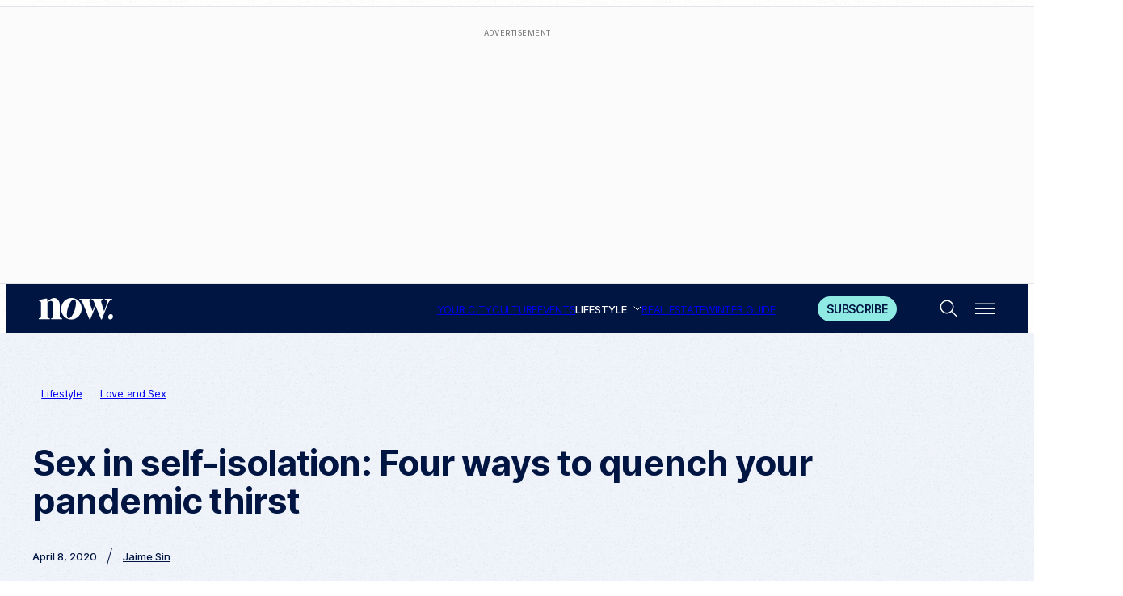

--- FILE ---
content_type: text/html; charset=UTF-8
request_url: https://nowtoronto.com/lifestyle/sex-self-isolation-teledildonics-erotica/
body_size: 41121
content:
<!DOCTYPE html>

<html lang="en-CA">
<head>
	<meta charset="UTF-8">
<script>
var gform;gform||(document.addEventListener("gform_main_scripts_loaded",function(){gform.scriptsLoaded=!0}),document.addEventListener("gform/theme/scripts_loaded",function(){gform.themeScriptsLoaded=!0}),window.addEventListener("DOMContentLoaded",function(){gform.domLoaded=!0}),gform={domLoaded:!1,scriptsLoaded:!1,themeScriptsLoaded:!1,isFormEditor:()=>"function"==typeof InitializeEditor,callIfLoaded:function(o){return!(!gform.domLoaded||!gform.scriptsLoaded||!gform.themeScriptsLoaded&&!gform.isFormEditor()||(gform.isFormEditor()&&console.warn("The use of gform.initializeOnLoaded() is deprecated in the form editor context and will be removed in Gravity Forms 3.1."),o(),0))},initializeOnLoaded:function(o){gform.callIfLoaded(o)||(document.addEventListener("gform_main_scripts_loaded",()=>{gform.scriptsLoaded=!0,gform.callIfLoaded(o)}),document.addEventListener("gform/theme/scripts_loaded",()=>{gform.themeScriptsLoaded=!0,gform.callIfLoaded(o)}),window.addEventListener("DOMContentLoaded",()=>{gform.domLoaded=!0,gform.callIfLoaded(o)}))},hooks:{action:{},filter:{}},addAction:function(o,r,e,t){gform.addHook("action",o,r,e,t)},addFilter:function(o,r,e,t){gform.addHook("filter",o,r,e,t)},doAction:function(o){gform.doHook("action",o,arguments)},applyFilters:function(o){return gform.doHook("filter",o,arguments)},removeAction:function(o,r){gform.removeHook("action",o,r)},removeFilter:function(o,r,e){gform.removeHook("filter",o,r,e)},addHook:function(o,r,e,t,n){null==gform.hooks[o][r]&&(gform.hooks[o][r]=[]);var d=gform.hooks[o][r];null==n&&(n=r+"_"+d.length),gform.hooks[o][r].push({tag:n,callable:e,priority:t=null==t?10:t})},doHook:function(r,o,e){var t;if(e=Array.prototype.slice.call(e,1),null!=gform.hooks[r][o]&&((o=gform.hooks[r][o]).sort(function(o,r){return o.priority-r.priority}),o.forEach(function(o){"function"!=typeof(t=o.callable)&&(t=window[t]),"action"==r?t.apply(null,e):e[0]=t.apply(null,e)})),"filter"==r)return e[0]},removeHook:function(o,r,t,n){var e;null!=gform.hooks[o][r]&&(e=(e=gform.hooks[o][r]).filter(function(o,r,e){return!!(null!=n&&n!=o.tag||null!=t&&t!=o.priority)}),gform.hooks[o][r]=e)}});
</script>

	<meta name="viewport" content="width=device-width, initial-scale=1">
	<link rel="apple-touch-icon" sizes="180x180" href="https://nowtoronto.com/wp-content/themes/now-toronto/assets/favicon/apple-touch-icon.png">
	<link rel="icon" type="image/png" sizes="32x32" href="https://nowtoronto.com/wp-content/themes/now-toronto/assets/favicon/favicon-32x32.png">
	<link rel="icon" type="image/png" sizes="16x16" href="https://nowtoronto.com/wp-content/themes/now-toronto/assets/favicon/favicon-16x16.png">
	<link rel="manifest" href="https://nowtoronto.com/wp-content/themes/now-toronto/assets/favicon/site.webmanifest">
	<link rel="mask-icon" href="https://nowtoronto.com/wp-content/themes/now-toronto/assets/favicon/safari-pinned-tab.svg" color="#011543">
	<meta name="msapplication-TileColor" content="#011543">
	<meta name="theme-color" content="#ffffff">
	
<!-- Author Meta Tags by Molongui Authorship Pro, visit: https://www.molongui.com/wordpress-plugin-post-authors -->
<meta name="author" content="Jaime Sin">
<!-- /Molongui Authorship -->

<meta name='robots' content='index, follow, max-image-preview:large, max-snippet:-1, max-video-preview:-1' />

	<!-- This site is optimized with the Yoast SEO plugin v26.5 - https://yoast.com/wordpress/plugins/seo/ -->
	<title>Sex in self-isolation: Four ways to quench your pandemic thirst - NOW Magazine</title><link rel="preload" href="https://nowtoronto.com/wp-content/uploads/2020/06/feeld-forplay-presskit-4.jpg" as="image" imagesrcset="https://nowtoronto.com/wp-content/uploads/2020/06/feeld-forplay-presskit-4.jpg 980w, https://nowtoronto.com/wp-content/uploads/2020/06/feeld-forplay-presskit-4-300x200.jpg 300w, https://nowtoronto.com/wp-content/uploads/2020/06/feeld-forplay-presskit-4-768x512.jpg 768w, https://nowtoronto.com/wp-content/uploads/2020/06/feeld-forplay-presskit-4-246x164.jpg 246w, https://nowtoronto.com/wp-content/uploads/2020/06/feeld-forplay-presskit-4-341x227.jpg 341w, https://nowtoronto.com/wp-content/uploads/2020/06/feeld-forplay-presskit-4-136x90.jpg 136w, https://nowtoronto.com/wp-content/uploads/2020/06/feeld-forplay-presskit-4-150x100.jpg 150w" imagesizes="(max-width: 980px) 100vw, 980px" fetchpriority="high" /><link rel="preload" href="https://nowtoronto.com/wp-content/themes/now-toronto/assets/fonts/inter_normal_500.woff2" as="font" type="font/woff2" crossorigin fetchpriority="high"><link rel="preload" href="https://nowtoronto.com/wp-content/themes/now-toronto/assets/fonts/inter_normal_400.woff2" as="font" type="font/woff2" crossorigin fetchpriority="high"><link rel="preload" href="https://nowtoronto.com/wp-content/themes/now-toronto/assets/fonts/inter_normal_600.woff2" as="font" type="font/woff2" crossorigin fetchpriority="high"><link rel="preload" href="https://nowtoronto.com/wp-content/themes/now-toronto/assets/fonts/sofia-sans-extra-condensed_normal_600.woff2" as="font" type="font/woff2" crossorigin fetchpriority="high"><link rel="preload" href="https://nowtoronto.com/wp-content/themes/now-toronto/assets/fonts/sentient_normal_200-700.woff2" as="font" type="font/woff2" crossorigin fetchpriority="high"><link rel="preload" href="https://nowtoronto.com/wp-content/themes/now-toronto/assets/fonts/inter_normal_700.woff2" as="font" type="font/woff2" crossorigin fetchpriority="high"><link rel="preload" href="https://nowtoronto.com/wp-includes/js/jquery/jquery.min.js?ver=3.7.1" as="script"><link rel="preload" href="https://nowtoronto.com/wp-content/cache/perfmatters/nowtoronto.com/minify/381ea6c4100d.ajax.min.js?ver=1748461216" as="script"><link rel="preload" href="https://nowtoronto.com/wp-content/themes/now-toronto/assets/fonts/sentient_italic_200-700.woff2" as="font" type="font/woff2" crossorigin fetchpriority="high"><style id="perfmatters-used-css">@keyframes components-animate__appear-animation{0%{transform:translateY(-2em) scaleY(0) scaleX(0);}to{transform:translateY(0) scaleY(1) scaleX(1);}}@keyframes components-animate__slide-in-animation{to{transform:translateX(0);}}@keyframes components-animate__loading{0%{opacity:.5;}50%{opacity:1;}to{opacity:.5;}}.components-button:hover:not(:disabled,[aria-disabled=true]),.components-button[aria-expanded=true]{color:var(--wp-components-color-accent,var(--wp-admin-theme-color,#3858e9));}.components-button.is-secondary:hover:not(:disabled,[aria-disabled=true],.is-pressed){background:color-mix(in srgb,var(--wp-components-color-accent,var(--wp-admin-theme-color,#3858e9)) 4%,rgba(0,0,0,0));box-shadow:inset 0 0 0 1px var(--wp-components-color-accent-darker-20,var(--wp-admin-theme-color-darker-20,#183ad6));color:var(--wp-components-color-accent-darker-20,var(--wp-admin-theme-color-darker-20,#183ad6));}.components-button.is-tertiary:hover:not(:disabled,[aria-disabled=true],.is-pressed){background:color-mix(in srgb,var(--wp-components-color-accent,var(--wp-admin-theme-color,#3858e9)) 4%,rgba(0,0,0,0));color:var(--wp-components-color-accent-darker-20,var(--wp-admin-theme-color-darker-20,#183ad6));}.components-button.is-tertiary:active:not(:disabled,[aria-disabled=true]){background:color-mix(in srgb,var(--wp-components-color-accent,var(--wp-admin-theme-color,#3858e9)) 8%,rgba(0,0,0,0));}.components-button.is-destructive:not(.is-primary):not(.is-secondary):not(.is-tertiary):not(.is-link):hover:not(:disabled,[aria-disabled=true]){color:#710d0d;}.components-button.is-destructive:not(.is-primary):not(.is-secondary):not(.is-tertiary):not(.is-link):active:not(:disabled,[aria-disabled=true]){background:#ccc;}.components-button.is-destructive.is-secondary:hover:not(:disabled,[aria-disabled=true]),.components-button.is-destructive.is-tertiary:hover:not(:disabled,[aria-disabled=true]){background:rgba(204,24,24,.04);}.components-button.is-destructive.is-secondary:active:not(:disabled,[aria-disabled=true]),.components-button.is-destructive.is-tertiary:active:not(:disabled,[aria-disabled=true]){background:rgba(204,24,24,.08);}.components-button:not(:disabled,[aria-disabled=true]):active{color:var(--wp-components-color-foreground,#1e1e1e);}.components-button.is-pressed:hover:not(:disabled,[aria-disabled=true]),.components-button.is-pressed:not(:disabled,[aria-disabled=true]){background:var(--wp-components-color-foreground,#1e1e1e);}@keyframes components-button__busy-animation{0%{background-position:200px 0;}}@keyframes slide-in-left{0%{transform:translateX(-100%);}to{transform:translateX(0);}}@keyframes slide-in-right{0%{transform:translateX(100%);}to{transform:translateX(0);}}@keyframes slide-out-left{0%{transform:translateX(0);}to{transform:translateX(-100%);}}@keyframes slide-out-right{0%{transform:translateX(0);}to{transform:translateX(100%);}}@keyframes fade-in{0%{opacity:0;}to{opacity:1;}}@keyframes fade-out{0%{opacity:1;}to{opacity:0;}}.components-form-toggle input.components-form-toggle__input[type=checkbox]:not(:disabled,[aria-disabled=true]){cursor:pointer;}[role=region]{position:relative;}@keyframes __wp-base-styles-fade-in{0%{opacity:0;}to{opacity:1;}}@keyframes __wp-base-styles-fade-out{0%{opacity:1;}to{opacity:0;}}@keyframes components-modal__appear-animation{0%{opacity:0;transform:scale(.9);}to{opacity:1;transform:scale(1);}}@keyframes components-modal__disappear-animation{0%{opacity:1;transform:scale(1);}to{opacity:0;transform:scale(.9);}}@keyframes components-resizable-box__top-bottom-animation{0%{opacity:0;transform:scaleX(0);}to{opacity:1;transform:scaleX(1);}}@keyframes components-resizable-box__left-right-animation{0%{opacity:0;transform:scaleY(0);}to{opacity:1;transform:scaleY(1);}}@keyframes components-button__appear-animation{0%{transform:scaleY(0);}to{transform:scaleY(1);}}.components-validated-control :is(textarea,input[type=text]):user-invalid{--wp-admin-theme-color:#cc1818;--wp-components-color-accent:#cc1818;border-color:#cc1818;}@keyframes components-validated-control__indicator-jump{0%{opacity:0;transform:translateY(-4px);}to{opacity:1;transform:translateY(0);}}:root{--wp-admin-theme-color:#3858e9;--wp-admin-theme-color--rgb:56,88,233;--wp-admin-theme-color-darker-10:#2145e6;--wp-admin-theme-color-darker-10--rgb:33.0384615385,68.7307692308,230.4615384615;--wp-admin-theme-color-darker-20:#183ad6;--wp-admin-theme-color-darker-20--rgb:23.6923076923,58.1538461538,214.3076923077;--wp-admin-border-width-focus:2px;}@media (min-resolution:192dpi){:root{--wp-admin-border-width-focus:1.5px;}}:root{--wp-block-synced-color:#7a00df;--wp-block-synced-color--rgb:122,0,223;--wp-bound-block-color:var(--wp-block-synced-color);--wp-editor-canvas-background:#ddd;--wp-admin-theme-color:#007cba;--wp-admin-theme-color--rgb:0,124,186;--wp-admin-theme-color-darker-10:#006ba1;--wp-admin-theme-color-darker-10--rgb:0,107,160.5;--wp-admin-theme-color-darker-20:#005a87;--wp-admin-theme-color-darker-20--rgb:0,90,135;--wp-admin-border-width-focus:2px;}@media (min-resolution:192dpi){:root{--wp-admin-border-width-focus:1.5px;}}iframe[name=editor-canvas]{box-sizing:border-box;display:block;height:100%;width:100%;}@media not (prefers-reduced-motion){iframe[name=editor-canvas]{transition:all .4s cubic-bezier(.46,.03,.52,.96);}}iframe[name=editor-canvas]{background-color:var(--wp-editor-canvas-background);}@keyframes hide-during-dragging{to{position:fixed;transform:translate(9999px,9999px);}}.components-button.block-editor-block-types-list__item:not(:disabled,[aria-disabled=true]):hover svg{color:var(--wp-admin-theme-color) !important;}.components-button.block-editor-block-types-list__item:not(:disabled,[aria-disabled=true]):hover:after{background:var(--wp-admin-theme-color);border-radius:2px;bottom:0;content:"";left:0;opacity:.04;pointer-events:none;position:absolute;right:0;top:0;}@keyframes loadingpulse{0%{opacity:1;}50%{opacity:0;}to{opacity:1;}}@keyframes __wp-base-styles-fade-in{0%{opacity:0;}to{opacity:1;}}:where(.wp-block-popup-maker-cta-button__link){border-radius:9999px;box-shadow:none;padding:1rem 2.25rem;text-decoration:none;}:root :where(.wp-block-popup-maker-cta-button){font-family:inherit;font-size:var(--wp--preset--font-size--medium);font-style:normal;line-height:inherit;}:root :where(.wp-block-popup-maker-cta-button .wp-block-popup-maker-cta-button__link.is-style-outline),:root :where(.wp-block-popup-maker-cta-button.is-style-outline>.wp-block-popup-maker-cta-button__link){border:1px solid;padding:calc(1rem - 1px) calc(2.25rem - 1px);}:root :where(.wp-block-popup-maker-cta-button .wp-block-popup-maker-cta-button__link.is-style-outline:not(.has-text-color)),:root :where(.wp-block-popup-maker-cta-button.is-style-outline>.wp-block-popup-maker-cta-button__link:not(.has-text-color)){color:currentColor;}:root :where(.wp-block-popup-maker-cta-button .wp-block-popup-maker-cta-button__link.is-style-outline:not(.has-background)),:root :where(.wp-block-popup-maker-cta-button.is-style-outline>.wp-block-popup-maker-cta-button__link:not(.has-background)){background-color:rgba(0,0,0,0);background-image:none;}:root :where(.wp-block-popup-maker-cta-button.is-style-outline>.wp-block-popup-maker-cta-button__link.wp-block-popup-maker-cta-button__link:not(.has-background):hover){background-color:color-mix(in srgb,var(--wp--preset--color--contrast) 5%,rgba(0,0,0,0));}@supports not (background-color:color-mix(in srgb,red 50%,blue)){:where(.wp-block-popup-maker-cta-button.is-style-outline>.wp-block-popup-maker-cta-button__link.wp-block-popup-maker-cta-button__link:not(.has-background):hover){filter:brightness(1.05);}}:root{--ep-c-white:#fff;--ep-c-medium-white:#eee;--ep-c-white-gray:#ccc;--ep-c-white-red:#ffe8ed;--ep-c-white-yellow:#fdeeca;--ep-c-medium-gray:#626262;--ep-c-light-gray:#999;--ep-c-black:#000;--ep-c-medium-red:#d73c38;--ep-c-dark-red:#b93431;--ep-c-medium-dark-blue:#0073aa;--ep-status-ok:#6aa000;--ep-status-warning:#e3e600;--ep-status-error:red;}:root{--ep-default-icon-color:#82878c;}:root{--ep-c-white:#fff;--ep-c-medium-white:#eee;--ep-c-white-gray:#ccc;--ep-c-white-red:#ffe8ed;--ep-c-white-yellow:#fdeeca;--ep-c-medium-gray:#626262;--ep-c-light-gray:#999;--ep-c-black:#000;--ep-c-medium-red:#d73c38;--ep-c-dark-red:#b93431;--ep-c-medium-dark-blue:#0073aa;--ep-status-ok:#6aa000;--ep-status-warning:#e3e600;--ep-status-error:red;}@media (min-width:768px){:root{--ep-range-slider-thumb-size:1.25em;--ep-range-slider-track-size:.5em;}}.widget_ep-facet input[type=search],.wp-block-elasticpress-facet input[type=search],.wp-widget-elasticpress-facet input[type=search],[class*=elementor-widget-wp-widget-ep-facet] input[type=search]{margin-bottom:1rem;}.widget_ep-facet input[disabled],.wp-block-elasticpress-facet input[disabled],.wp-widget-elasticpress-facet input[disabled],[class*=elementor-widget-wp-widget-ep-facet] input[disabled]{cursor:pointer;opacity:1;}@font-face{font-family:gform-icons-theme;src:url("https://nowtoronto.com/wp-content/plugins/gravityforms/assets/css/dist/../../../fonts/gform-icons-theme.woff2?o6rzdt") format("woff2"),url("https://nowtoronto.com/wp-content/plugins/gravityforms/assets/css/dist/../../../fonts/gform-icons-theme.ttf?o6rzdt") format("truetype"),url("https://nowtoronto.com/wp-content/plugins/gravityforms/assets/css/dist/../../../fonts/gform-icons-theme.woff?o6rzdt") format("woff"),url("https://img.nowtoronto.com/spio/ret_img,q_cdnize,to_webp,s_webp/nowtoronto.com/wp-content/plugins/gravityforms/assets/css/dist/../../../fonts/gform-icons-theme.svg?o6rzdt#gform-icons-theme") format("svg");font-weight:400;font-style:normal;font-display:block;}.gform_wrapper.gravity-theme ::-ms-reveal{display:none;}.gform_wrapper.gravity-theme .gform_validation_container,body .gform_wrapper.gravity-theme .gform_body .gform_fields .gfield.gform_validation_container,body .gform_wrapper.gravity-theme .gform_fields .gfield.gform_validation_container,body .gform_wrapper.gravity-theme .gform_validation_container{display:none !important;left:-9000px;position:absolute !important;}@media only screen and (max-width:641px){.gform_wrapper.gravity-theme input:not([type=radio]):not([type=checkbox]):not([type=image]):not([type=file]){line-height:2;min-height:32px;}}.gform_wrapper.gravity-theme .gf_hidden,.gform_wrapper.gravity-theme .gform_hidden{display:none;}.gform_wrapper.gravity-theme .hidden_label .gfield_label,.gform_wrapper.gravity-theme .hidden_sub_label,.gform_wrapper.gravity-theme .screen-reader-text{border:0;clip:rect(1px,1px,1px,1px);clip-path:inset(50%);height:1px;margin:-1px;overflow:hidden;padding:0;position:absolute;width:1px;word-wrap:normal !important;}.gform_wrapper.gravity-theme button.screen-reader-text:focus{border:0;clip:auto;clip-path:none;height:auto;margin:0;position:static !important;width:auto;}.gform_wrapper.gravity-theme .gfield input,.gform_wrapper.gravity-theme .gfield select{max-width:100%;}.gform_wrapper.gravity-theme .gfield input.large,.gform_wrapper.gravity-theme .gfield select.large{width:100%;}.gform_wrapper.gravity-theme *{box-sizing:border-box;}.gform_wrapper.gravity-theme .gform_fields{display:grid;grid-column-gap:2%;grid-row-gap:16px;grid-template-columns:repeat(12,1fr);grid-template-rows:repeat(auto-fill,auto);width:100%;}.gform_wrapper.gravity-theme .gfield{grid-column:1/-1;min-width:0;}@media (max-width:640px){.gform_wrapper.gravity-theme .gform_fields{grid-column-gap:0;}.gform_wrapper.gravity-theme .gfield:not(.gfield--width-full){grid-column:1/-1;}}html[dir=rtl] .gform_wrapper.gravity-theme code,html[dir=rtl] .gform_wrapper.gravity-theme input[type=email],html[dir=rtl] .gform_wrapper.gravity-theme input[type=tel],html[dir=rtl] .gform_wrapper.gravity-theme input[type=url]{direction:rtl;}html[dir=rtl] .gform_wrapper.gravity-theme .gfield_label{direction:rtl;}html[dir=rtl] .gform_wrapper.gravity-theme .gfield_required{margin-left:0;margin-right:4px;}html[dir=rtl] .gform_wrapper.gravity-theme ::-webkit-input-placeholder{text-align:right;}html[dir=rtl] .gform_wrapper.gravity-theme ::-moz-placeholder{text-align:right;}html[dir=rtl] .gform_wrapper.gravity-theme :-ms-input-placeholder{text-align:right;}html[dir=rtl] .gform_wrapper.gravity-theme :-moz-placeholder{text-align:right;}</style>
	<meta name="description" content="We examine some technologies that, with some creativity and openness, can help create connections safely" />
	<link rel="canonical" href="https://nowtoronto.com/lifestyle/sex-self-isolation-teledildonics-erotica/" />
	<meta property="og:locale" content="en_US" />
	<meta property="og:type" content="article" />
	<meta property="og:title" content="Sex in self-isolation: Four ways to quench your pandemic thirst - NOW Magazine" />
	<meta property="og:description" content="We examine some technologies that, with some creativity and openness, can help create connections safely" />
	<meta property="og:url" content="https://nowtoronto.com/lifestyle/sex-self-isolation-teledildonics-erotica/" />
	<meta property="og:site_name" content="NOW Toronto" />
	<meta property="article:publisher" content="https://www.facebook.com/nowmagazine/" />
	<meta property="article:published_time" content="2020-04-08T09:53:03+00:00" />
	<meta property="article:modified_time" content="2020-07-03T18:11:41+00:00" />
	<meta property="og:image" content="https://nowtoronto.com/wp-content/uploads/2020/06/feeld-forplay-presskit-4.jpg" />
	<meta property="og:image:width" content="980" />
	<meta property="og:image:height" content="653" />
	<meta property="og:image:type" content="image/jpeg" />
	<meta name="author" content="Jaime Sin" />
	<meta name="twitter:card" content="summary_large_image" />
	<meta name="twitter:creator" content="@nowtoronto" />
	<meta name="twitter:site" content="@nowtoronto" />
	<meta name="twitter:label1" content="Written by" />
	<meta name="twitter:data1" content="Jaime Sin" />
	<meta name="twitter:label2" content="Est. reading time" />
	<meta name="twitter:data2" content="5 minutes" />
	<script type="application/ld+json" class="yoast-schema-graph">{"@context":"https://schema.org","@graph":[{"@type":"NewsArticle","@id":"https://nowtoronto.com/lifestyle/sex-self-isolation-teledildonics-erotica/#article","isPartOf":{"@id":"https://nowtoronto.com/lifestyle/sex-self-isolation-teledildonics-erotica/"},"author":{"name":"Jaime Sin","@id":"https://nowtoronto.com/#/schema/person/9108e8e3a6d57a5e28c58de88ae81c64"},"headline":"Sex in self-isolation: Four ways to quench your pandemic thirst","datePublished":"2020-04-08T09:53:03+00:00","dateModified":"2020-07-03T18:11:41+00:00","mainEntityOfPage":{"@id":"https://nowtoronto.com/lifestyle/sex-self-isolation-teledildonics-erotica/"},"wordCount":940,"commentCount":0,"publisher":{"@id":"https://nowtoronto.com/#organization"},"image":{"@id":"https://nowtoronto.com/lifestyle/sex-self-isolation-teledildonics-erotica/#primaryimage"},"thumbnailUrl":"https://nowtoronto.com/wp-content/uploads/2020/06/feeld-forplay-presskit-4.jpg","keywords":["Come As You Are","Health","Jack Lamon","Kanopy","life","sex"],"articleSection":["Lifestyle","Love and Sex"],"inLanguage":"en-CA","potentialAction":[{"@type":"CommentAction","name":"Comment","target":["https://nowtoronto.com/lifestyle/sex-self-isolation-teledildonics-erotica/#respond"]}]},{"@type":"WebPage","@id":"https://nowtoronto.com/lifestyle/sex-self-isolation-teledildonics-erotica/","url":"https://nowtoronto.com/lifestyle/sex-self-isolation-teledildonics-erotica/","name":"Sex in self-isolation: Four ways to quench your pandemic thirst - NOW Magazine","isPartOf":{"@id":"https://nowtoronto.com/#website"},"primaryImageOfPage":{"@id":"https://nowtoronto.com/lifestyle/sex-self-isolation-teledildonics-erotica/#primaryimage"},"image":{"@id":"https://nowtoronto.com/lifestyle/sex-self-isolation-teledildonics-erotica/#primaryimage"},"thumbnailUrl":"https://nowtoronto.com/wp-content/uploads/2020/06/feeld-forplay-presskit-4.jpg","datePublished":"2020-04-08T09:53:03+00:00","dateModified":"2020-07-03T18:11:41+00:00","description":"We examine some technologies that, with some creativity and openness, can help create connections safely","breadcrumb":{"@id":"https://nowtoronto.com/lifestyle/sex-self-isolation-teledildonics-erotica/#breadcrumb"},"inLanguage":"en-CA","potentialAction":[{"@type":"ReadAction","target":["https://nowtoronto.com/lifestyle/sex-self-isolation-teledildonics-erotica/"]}]},{"@type":"ImageObject","inLanguage":"en-CA","@id":"https://nowtoronto.com/lifestyle/sex-self-isolation-teledildonics-erotica/#primaryimage","url":"https://nowtoronto.com/wp-content/uploads/2020/06/feeld-forplay-presskit-4.jpg","contentUrl":"https://nowtoronto.com/wp-content/uploads/2020/06/feeld-forplay-presskit-4.jpg","width":980,"height":653,"caption":"Getty Images Plus"},{"@type":"BreadcrumbList","@id":"https://nowtoronto.com/lifestyle/sex-self-isolation-teledildonics-erotica/#breadcrumb","itemListElement":[{"@type":"ListItem","position":1,"name":"Home","item":"https://nowtoronto.com/"},{"@type":"ListItem","position":2,"name":"Sex in self-isolation: Four ways to quench your pandemic thirst"}]},{"@type":"WebSite","@id":"https://nowtoronto.com/#website","url":"https://nowtoronto.com/","name":"NOW Toronto","description":"Everything Toronto - NOW","publisher":{"@id":"https://nowtoronto.com/#organization"},"potentialAction":[{"@type":"SearchAction","target":{"@type":"EntryPoint","urlTemplate":"https://nowtoronto.com/?s={search_term_string}"},"query-input":{"@type":"PropertyValueSpecification","valueRequired":true,"valueName":"search_term_string"}}],"inLanguage":"en-CA"},{"@type":"Organization","@id":"https://nowtoronto.com/#organization","name":"NOW Toronto","url":"https://nowtoronto.com/","logo":{"@type":"ImageObject","inLanguage":"en-CA","@id":"https://nowtoronto.com/#/schema/logo/image/","url":"https://nowtoronto.com/wp-content/uploads/2023/01/cropped-Circle-Workmark.png","contentUrl":"https://nowtoronto.com/wp-content/uploads/2023/01/cropped-Circle-Workmark.png","width":512,"height":512,"caption":"NOW Toronto"},"image":{"@id":"https://nowtoronto.com/#/schema/logo/image/"},"sameAs":["https://www.facebook.com/nowmagazine/","https://x.com/nowtoronto","https://www.instagram.com/nowtoronto/","https://www.youtube.com/user/NOWToronto","https://en.wikipedia.org/wiki/Now_(newspaper)","https://www.linkedin.com/company/nowtoronto/","https://www.youtube.com/@NowToronto","https://www.tiktok.com/@nowtoronto","https://www.threads.com/@nowtoronto?hl=en","https://bsky.app/profile/nowtoronto.bsky.social"]},{"@type":"Person","@id":"https://nowtoronto.com/#/schema/person/9108e8e3a6d57a5e28c58de88ae81c64","name":"Jaime Sin","image":{"@type":"ImageObject","inLanguage":"en-CA","@id":"https://nowtoronto.com/#/schema/person/image/","url":"https://secure.gravatar.com/avatar/1168a69082d7e5bba54ba8331ae8260ce88e971b1e82166af910921dfc70ac38?s=96&d=mm&r=g","contentUrl":"https://secure.gravatar.com/avatar/1168a69082d7e5bba54ba8331ae8260ce88e971b1e82166af910921dfc70ac38?s=96&d=mm&r=g","caption":"Jaime Sin"},"url":"https://nowtoronto.com/author/jaime-sin/"}]}</script>
	<!-- / Yoast SEO plugin. -->


<link rel='dns-prefetch' href='//widget.tagembed.com' />
<link rel="alternate" type="application/rss+xml" title="NOW Toronto &raquo; Feed" href="https://nowtoronto.com/feed/" />
<link rel="alternate" type="application/rss+xml" title="NOW Toronto &raquo; Comments Feed" href="https://nowtoronto.com/comments/feed/" />
<link rel="alternate" type="text/calendar" title="NOW Toronto &raquo; iCal Feed" href="https://nowtoronto.com/events/?ical=1" />
<script id="wpp-js" src="https://nowtoronto.com/wp-content/plugins/wordpress-popular-posts/assets/js/wpp.min.js?ver=7.3.6" data-sampling="1" data-sampling-rate="100" data-api-url="https://nowtoronto.com/wp-json/wordpress-popular-posts" data-post-id="522502" data-token="14316d18d5" data-lang="0" data-debug="0" type="pmdelayedscript" data-cfasync="false" data-no-optimize="1" data-no-defer="1" data-no-minify="1"></script>
<link rel="alternate" title="oEmbed (JSON)" type="application/json+oembed" href="https://nowtoronto.com/wp-json/oembed/1.0/embed?url=https%3A%2F%2Fnowtoronto.com%2Flifestyle%2Fsex-self-isolation-teledildonics-erotica%2F" />
<link rel="alternate" title="oEmbed (XML)" type="text/xml+oembed" href="https://nowtoronto.com/wp-json/oembed/1.0/embed?url=https%3A%2F%2Fnowtoronto.com%2Flifestyle%2Fsex-self-isolation-teledildonics-erotica%2F&#038;format=xml" />
<style id='wp-img-auto-sizes-contain-inline-css'>
img:is([sizes=auto i],[sizes^="auto," i]){contain-intrinsic-size:3000px 1500px}
/*# sourceURL=wp-img-auto-sizes-contain-inline-css */
</style>
<link rel='stylesheet' id='tribe-events-pro-mini-calendar-block-styles-css' href='https://nowtoronto.com/wp-content/plugins/events-calendar-pro/build/css/tribe-events-pro-mini-calendar-block.css?ver=7.7.11' media='all' />
<link rel='stylesheet' id='wp-block-library-css' href='https://nowtoronto.com/wp-includes/css/dist/block-library/style.min.css?ver=6.9' media='all' />
<style id='wp-block-library-theme-inline-css'>
.wp-block-audio :where(figcaption){color:#555;font-size:13px;text-align:center}.is-dark-theme .wp-block-audio :where(figcaption){color:#ffffffa6}.wp-block-audio{margin:0 0 1em}.wp-block-code{border:1px solid #ccc;border-radius:4px;font-family:Menlo,Consolas,monaco,monospace;padding:.8em 1em}.wp-block-embed :where(figcaption){color:#555;font-size:13px;text-align:center}.is-dark-theme .wp-block-embed :where(figcaption){color:#ffffffa6}.wp-block-embed{margin:0 0 1em}.blocks-gallery-caption{color:#555;font-size:13px;text-align:center}.is-dark-theme .blocks-gallery-caption{color:#ffffffa6}:root :where(.wp-block-image figcaption){color:#555;font-size:13px;text-align:center}.is-dark-theme :root :where(.wp-block-image figcaption){color:#ffffffa6}.wp-block-image{margin:0 0 1em}.wp-block-pullquote{border-bottom:4px solid;border-top:4px solid;color:currentColor;margin-bottom:1.75em}.wp-block-pullquote :where(cite),.wp-block-pullquote :where(footer),.wp-block-pullquote__citation{color:currentColor;font-size:.8125em;font-style:normal;text-transform:uppercase}.wp-block-quote{border-left:.25em solid;margin:0 0 1.75em;padding-left:1em}.wp-block-quote cite,.wp-block-quote footer{color:currentColor;font-size:.8125em;font-style:normal;position:relative}.wp-block-quote:where(.has-text-align-right){border-left:none;border-right:.25em solid;padding-left:0;padding-right:1em}.wp-block-quote:where(.has-text-align-center){border:none;padding-left:0}.wp-block-quote.is-large,.wp-block-quote.is-style-large,.wp-block-quote:where(.is-style-plain){border:none}.wp-block-search .wp-block-search__label{font-weight:700}.wp-block-search__button{border:1px solid #ccc;padding:.375em .625em}:where(.wp-block-group.has-background){padding:1.25em 2.375em}.wp-block-separator.has-css-opacity{opacity:.4}.wp-block-separator{border:none;border-bottom:2px solid;margin-left:auto;margin-right:auto}.wp-block-separator.has-alpha-channel-opacity{opacity:1}.wp-block-separator:not(.is-style-wide):not(.is-style-dots){width:100px}.wp-block-separator.has-background:not(.is-style-dots){border-bottom:none;height:1px}.wp-block-separator.has-background:not(.is-style-wide):not(.is-style-dots){height:2px}.wp-block-table{margin:0 0 1em}.wp-block-table td,.wp-block-table th{word-break:normal}.wp-block-table :where(figcaption){color:#555;font-size:13px;text-align:center}.is-dark-theme .wp-block-table :where(figcaption){color:#ffffffa6}.wp-block-video :where(figcaption){color:#555;font-size:13px;text-align:center}.is-dark-theme .wp-block-video :where(figcaption){color:#ffffffa6}.wp-block-video{margin:0 0 1em}:root :where(.wp-block-template-part.has-background){margin-bottom:0;margin-top:0;padding:1.25em 2.375em}
/*# sourceURL=/wp-includes/css/dist/block-library/theme.min.css */
</style>
<link rel="stylesheet" id="wp-components-css" media="all" data-pmdelayedstyle="https://nowtoronto.com/wp-includes/css/dist/components/style.min.css?ver=6.9">
<link rel="stylesheet" id="wp-preferences-css" media="all" data-pmdelayedstyle="https://nowtoronto.com/wp-includes/css/dist/preferences/style.min.css?ver=6.9">
<link rel="stylesheet" id="wp-block-editor-css" media="all" data-pmdelayedstyle="https://nowtoronto.com/wp-includes/css/dist/block-editor/style.min.css?ver=6.9">
<link rel="stylesheet" id="popup-maker-block-library-style-css" media="all" data-pmdelayedstyle="https://nowtoronto.com/wp-content/plugins/popup-maker/dist/packages/block-library-style.css?ver=dbea705cfafe089d65f1">
<style id='elasticpress-related-posts-style-inline-css'>
.editor-styles-wrapper .wp-block-elasticpress-related-posts ul,.wp-block-elasticpress-related-posts ul{list-style-type:none;padding:0}.editor-styles-wrapper .wp-block-elasticpress-related-posts ul li a>div{display:inline}

/*# sourceURL=https://nowtoronto.com/wp-content/plugins/elasticpress/dist/css/related-posts-block-styles.css */
</style>
<style id='global-styles-inline-css'>
:root{--wp--preset--aspect-ratio--square: 1;--wp--preset--aspect-ratio--4-3: 4/3;--wp--preset--aspect-ratio--3-4: 3/4;--wp--preset--aspect-ratio--3-2: 3/2;--wp--preset--aspect-ratio--2-3: 2/3;--wp--preset--aspect-ratio--16-9: 16/9;--wp--preset--aspect-ratio--9-16: 9/16;--wp--preset--color--black: #000000;--wp--preset--color--cyan-bluish-gray: #abb8c3;--wp--preset--color--white: #ffffff;--wp--preset--color--pale-pink: #f78da7;--wp--preset--color--vivid-red: #cf2e2e;--wp--preset--color--luminous-vivid-orange: #ff6900;--wp--preset--color--luminous-vivid-amber: #fcb900;--wp--preset--color--light-green-cyan: #7bdcb5;--wp--preset--color--vivid-green-cyan: #00d084;--wp--preset--color--pale-cyan-blue: #8ed1fc;--wp--preset--color--vivid-cyan-blue: #0693e3;--wp--preset--color--vivid-purple: #9b51e0;--wp--preset--color--off-white: #fbfbfb;--wp--preset--color--grey: #eaeaea;--wp--preset--color--navy: #011543;--wp--preset--color--cyan: #8feae4;--wp--preset--color--sky: #e6ecf8;--wp--preset--gradient--vivid-cyan-blue-to-vivid-purple: linear-gradient(135deg,rgb(6,147,227) 0%,rgb(155,81,224) 100%);--wp--preset--gradient--light-green-cyan-to-vivid-green-cyan: linear-gradient(135deg,rgb(122,220,180) 0%,rgb(0,208,130) 100%);--wp--preset--gradient--luminous-vivid-amber-to-luminous-vivid-orange: linear-gradient(135deg,rgb(252,185,0) 0%,rgb(255,105,0) 100%);--wp--preset--gradient--luminous-vivid-orange-to-vivid-red: linear-gradient(135deg,rgb(255,105,0) 0%,rgb(207,46,46) 100%);--wp--preset--gradient--very-light-gray-to-cyan-bluish-gray: linear-gradient(135deg,rgb(238,238,238) 0%,rgb(169,184,195) 100%);--wp--preset--gradient--cool-to-warm-spectrum: linear-gradient(135deg,rgb(74,234,220) 0%,rgb(151,120,209) 20%,rgb(207,42,186) 40%,rgb(238,44,130) 60%,rgb(251,105,98) 80%,rgb(254,248,76) 100%);--wp--preset--gradient--blush-light-purple: linear-gradient(135deg,rgb(255,206,236) 0%,rgb(152,150,240) 100%);--wp--preset--gradient--blush-bordeaux: linear-gradient(135deg,rgb(254,205,165) 0%,rgb(254,45,45) 50%,rgb(107,0,62) 100%);--wp--preset--gradient--luminous-dusk: linear-gradient(135deg,rgb(255,203,112) 0%,rgb(199,81,192) 50%,rgb(65,88,208) 100%);--wp--preset--gradient--pale-ocean: linear-gradient(135deg,rgb(255,245,203) 0%,rgb(182,227,212) 50%,rgb(51,167,181) 100%);--wp--preset--gradient--electric-grass: linear-gradient(135deg,rgb(202,248,128) 0%,rgb(113,206,126) 100%);--wp--preset--gradient--midnight: linear-gradient(135deg,rgb(2,3,129) 0%,rgb(40,116,252) 100%);--wp--preset--font-size--small: 13px;--wp--preset--font-size--medium: 20px;--wp--preset--font-size--large: 36px;--wp--preset--font-size--x-large: 42px;--wp--preset--spacing--20: 1.25rem;--wp--preset--spacing--30: 1.875rem;--wp--preset--spacing--40: 2.5rem;--wp--preset--spacing--50: 3.125rem;--wp--preset--spacing--60: 3.75rem;--wp--preset--spacing--70: 4.375rem;--wp--preset--spacing--80: 5rem;--wp--preset--spacing--5: 0.3125rem;--wp--preset--spacing--10: 0.625rem;--wp--preset--spacing--12: 0.75rem;--wp--preset--spacing--15: 0.9375rem;--wp--preset--spacing--130: 8.125rem;--wp--preset--shadow--natural: 6px 6px 9px rgba(0, 0, 0, 0.2);--wp--preset--shadow--deep: 12px 12px 50px rgba(0, 0, 0, 0.4);--wp--preset--shadow--sharp: 6px 6px 0px rgba(0, 0, 0, 0.2);--wp--preset--shadow--outlined: 6px 6px 0px -3px rgb(255, 255, 255), 6px 6px rgb(0, 0, 0);--wp--preset--shadow--crisp: 6px 6px 0px rgb(0, 0, 0);--wp--custom--button--background: var(--wp--preset--color--navy);--wp--custom--button--text: var(--wp--preset--color--white);--wp--custom--button--border: var(--wp--preset--color--navy);--wp--custom--color--cyan: #8feae4;--wp--custom--color--cyan-light: #9cece7;--wp--custom--color--navy-20: #01154333;--wp--custom--color--navy-70: #011543B2;--wp--custom--color--red: #ce451f;--wp--custom--color--red-dark: #ce2d00;--wp--custom--color--sky-light: #eff3fa;--wp--custom--font-family--body: "Inter",sans-serif;--wp--custom--font-family--headings: "Sofia Sans Extra Condensed",serif;--wp--custom--font-family--headlines: "Sentient",serif;--wp--custom--font-size--body: 1.1875rem;--wp--custom--font-size--caption: 0.875rem;--wp--custom--font-size--list-num: 0.75rem;--wp--custom--font-size--quote: 1.5rem;--wp--custom--font-size--date: 0.75rem;--wp--custom--font-size--term: 0.6875rem;--wp--custom--font-size--card-title: 1.375rem;--wp--custom--font-size--page-title: 2.75rem;--wp--custom--font-size--event-title: 2.0625rem;--wp--custom--heading-size--1: 2.0625rem;--wp--custom--heading-size--2: 2.0625rem;--wp--custom--heading-size--3: 2.0625rem;--wp--custom--heading-size--4: 1.625rem;--wp--custom--heading-size--5: 1.3125rem;--wp--custom--heading-size--6: 1.25rem;--wp--custom--letter-spacing--body: -0.015em;--wp--custom--letter-spacing--h-1: -0.035em;--wp--custom--letter-spacing--h-2: -0.02em;--wp--custom--letter-spacing--h-4: -0.01em;--wp--custom--letter-spacing--card-title: -0.025em;--wp--custom--letter-spacing--quote: -0.03em;--wp--custom--letter-spacing--page-title: -0.02em;--wp--custom--line-height--body: 1.58;--wp--custom--line-height--term: 1.27;--wp--custom--line-height--quote: 1.42;--wp--custom--line-height--h-1: 1.18;--wp--custom--line-height--h-2: 1.09;--wp--custom--line-height--h-3: 1.19231;--wp--custom--line-height--page-title: 1.09;--wp--custom--line-height--card-title: 1.18;}:root { --wp--style--global--content-size: 736px;--wp--style--global--wide-size: 928px; }:where(body) { margin: 0; }.wp-site-blocks > .alignleft { float: left; margin-right: 2em; }.wp-site-blocks > .alignright { float: right; margin-left: 2em; }.wp-site-blocks > .aligncenter { justify-content: center; margin-left: auto; margin-right: auto; }:where(.wp-site-blocks) > * { margin-block-start: calc( var(--wp--preset--spacing--60) * 0.95); margin-block-end: 0; }:where(.wp-site-blocks) > :first-child { margin-block-start: 0; }:where(.wp-site-blocks) > :last-child { margin-block-end: 0; }:root { --wp--style--block-gap: calc( var(--wp--preset--spacing--60) * 0.95); }:root :where(.is-layout-flow) > :first-child{margin-block-start: 0;}:root :where(.is-layout-flow) > :last-child{margin-block-end: 0;}:root :where(.is-layout-flow) > *{margin-block-start: calc( var(--wp--preset--spacing--60) * 0.95);margin-block-end: 0;}:root :where(.is-layout-constrained) > :first-child{margin-block-start: 0;}:root :where(.is-layout-constrained) > :last-child{margin-block-end: 0;}:root :where(.is-layout-constrained) > *{margin-block-start: calc( var(--wp--preset--spacing--60) * 0.95);margin-block-end: 0;}:root :where(.is-layout-flex){gap: calc( var(--wp--preset--spacing--60) * 0.95);}:root :where(.is-layout-grid){gap: calc( var(--wp--preset--spacing--60) * 0.95);}.is-layout-flow > .alignleft{float: left;margin-inline-start: 0;margin-inline-end: 2em;}.is-layout-flow > .alignright{float: right;margin-inline-start: 2em;margin-inline-end: 0;}.is-layout-flow > .aligncenter{margin-left: auto !important;margin-right: auto !important;}.is-layout-constrained > .alignleft{float: left;margin-inline-start: 0;margin-inline-end: 2em;}.is-layout-constrained > .alignright{float: right;margin-inline-start: 2em;margin-inline-end: 0;}.is-layout-constrained > .aligncenter{margin-left: auto !important;margin-right: auto !important;}.is-layout-constrained > :where(:not(.alignleft):not(.alignright):not(.alignfull)){max-width: var(--wp--style--global--content-size);margin-left: auto !important;margin-right: auto !important;}.is-layout-constrained > .alignwide{max-width: var(--wp--style--global--wide-size);}body .is-layout-flex{display: flex;}.is-layout-flex{flex-wrap: wrap;align-items: center;}.is-layout-flex > :is(*, div){margin: 0;}body .is-layout-grid{display: grid;}.is-layout-grid > :is(*, div){margin: 0;}body{background-color: var(--wp--preset--color--white);color: var(--wp--preset--color--navy);font-family: var(--wp--custom--font-family--body);font-size: var(--wp--custom--font-size--body);letter-spacing: var(--wp--custom--letter-spacing--body);line-height: var(--wp--custom--line-height--body);padding-top: 0px;padding-right: 0px;padding-bottom: 0px;padding-left: 0px;}a:where(:not(.wp-element-button)){border-bottom-color: currentColor;border-bottom-width: 1px;border-bottom-style: solid;color: var(--wp--custom--color--red);font-weight: 500;text-decoration: none;}:root :where(a:where(:not(.wp-element-button)):hover){border-width: 2px;color: var(--wp--custom--color--red-dark);}h1{font-size: var(--wp--custom--heading-size--2);font-weight: 700;letter-spacing: var(--wp--custom--letter-spacing--h-2);line-height: var(--wp--custom--line-height--h-2);}h2{font-size: var(--wp--custom--heading-size--4);font-weight: 700;letter-spacing: var(--wp--custom--letter-spacing--h-4);line-height: var(--wp--custom--line-height--h-3);}h3{font-size: var(--wp--custom--heading-size--5);font-weight: 700;letter-spacing: var(--wp--custom--letter-spacing--h-4);}h4{font-size: var(--wp--custom--heading-size--6);font-weight: 700;letter-spacing: var(--wp--custom--letter-spacing--h-4);}h5{font-size: var(--wp--custom--heading-size--6);font-weight: 700;letter-spacing: var(--wp--custom--letter-spacing--h-4);}h6{font-size: var(--wp--custom--heading-size--6);font-weight: 700;letter-spacing: var(--wp--custom--letter-spacing--h-4);}:root :where(.wp-element-button, .wp-block-button__link){background-color: var(--wp--custom--button--background);border-radius: 30px;border-color: var(--wp--custom--button--border);border-width: 1px;border-style: solid;color: var(--wp--custom--button--text);font-family: var(--wp--custom--font-family--body);font-size: 1.0625rem;font-style: inherit;font-weight: 600;letter-spacing: inherit;line-height: 1.53;margin-top: calc( var(--wp--preset--spacing--15) * 0.5);margin-bottom: calc( var(--wp--preset--spacing--15) * 0.5);padding-top: 0.5rem;padding-right: 1rem;padding-bottom: 0.5rem;padding-left: 1rem;text-decoration: none;text-transform: uppercase;}:root :where(.wp-element-button:hover, .wp-block-button__link:hover){background-color: var(--wp--preset--color--white);color: var(--wp--preset--color--navy);}:root :where(.wp-element-caption, .wp-block-audio figcaption, .wp-block-embed figcaption, .wp-block-gallery figcaption, .wp-block-image figcaption, .wp-block-table figcaption, .wp-block-video figcaption){color: var(--wp--preset--color--navy);font-family: var(--wp--custom--font-family--body);font-size: var(--wp--custom--font-size--caption);letter-spacing: 0;line-height: 1.35714286;margin-top: 1rem;margin-bottom: 1rem;}cite{font-family: var(--wp--custom--font-family--body);font-size: var(--wp--custom--font-size--caption);letter-spacing: 0;line-height: 1.35714286;margin-bottom: var(--wp--preset--spacing--5);}.has-black-color{color: var(--wp--preset--color--black) !important;}.has-cyan-bluish-gray-color{color: var(--wp--preset--color--cyan-bluish-gray) !important;}.has-white-color{color: var(--wp--preset--color--white) !important;}.has-pale-pink-color{color: var(--wp--preset--color--pale-pink) !important;}.has-vivid-red-color{color: var(--wp--preset--color--vivid-red) !important;}.has-luminous-vivid-orange-color{color: var(--wp--preset--color--luminous-vivid-orange) !important;}.has-luminous-vivid-amber-color{color: var(--wp--preset--color--luminous-vivid-amber) !important;}.has-light-green-cyan-color{color: var(--wp--preset--color--light-green-cyan) !important;}.has-vivid-green-cyan-color{color: var(--wp--preset--color--vivid-green-cyan) !important;}.has-pale-cyan-blue-color{color: var(--wp--preset--color--pale-cyan-blue) !important;}.has-vivid-cyan-blue-color{color: var(--wp--preset--color--vivid-cyan-blue) !important;}.has-vivid-purple-color{color: var(--wp--preset--color--vivid-purple) !important;}.has-off-white-color{color: var(--wp--preset--color--off-white) !important;}.has-grey-color{color: var(--wp--preset--color--grey) !important;}.has-navy-color{color: var(--wp--preset--color--navy) !important;}.has-cyan-color{color: var(--wp--preset--color--cyan) !important;}.has-sky-color{color: var(--wp--preset--color--sky) !important;}.has-black-background-color{background-color: var(--wp--preset--color--black) !important;}.has-cyan-bluish-gray-background-color{background-color: var(--wp--preset--color--cyan-bluish-gray) !important;}.has-white-background-color{background-color: var(--wp--preset--color--white) !important;}.has-pale-pink-background-color{background-color: var(--wp--preset--color--pale-pink) !important;}.has-vivid-red-background-color{background-color: var(--wp--preset--color--vivid-red) !important;}.has-luminous-vivid-orange-background-color{background-color: var(--wp--preset--color--luminous-vivid-orange) !important;}.has-luminous-vivid-amber-background-color{background-color: var(--wp--preset--color--luminous-vivid-amber) !important;}.has-light-green-cyan-background-color{background-color: var(--wp--preset--color--light-green-cyan) !important;}.has-vivid-green-cyan-background-color{background-color: var(--wp--preset--color--vivid-green-cyan) !important;}.has-pale-cyan-blue-background-color{background-color: var(--wp--preset--color--pale-cyan-blue) !important;}.has-vivid-cyan-blue-background-color{background-color: var(--wp--preset--color--vivid-cyan-blue) !important;}.has-vivid-purple-background-color{background-color: var(--wp--preset--color--vivid-purple) !important;}.has-off-white-background-color{background-color: var(--wp--preset--color--off-white) !important;}.has-grey-background-color{background-color: var(--wp--preset--color--grey) !important;}.has-navy-background-color{background-color: var(--wp--preset--color--navy) !important;}.has-cyan-background-color{background-color: var(--wp--preset--color--cyan) !important;}.has-sky-background-color{background-color: var(--wp--preset--color--sky) !important;}.has-black-border-color{border-color: var(--wp--preset--color--black) !important;}.has-cyan-bluish-gray-border-color{border-color: var(--wp--preset--color--cyan-bluish-gray) !important;}.has-white-border-color{border-color: var(--wp--preset--color--white) !important;}.has-pale-pink-border-color{border-color: var(--wp--preset--color--pale-pink) !important;}.has-vivid-red-border-color{border-color: var(--wp--preset--color--vivid-red) !important;}.has-luminous-vivid-orange-border-color{border-color: var(--wp--preset--color--luminous-vivid-orange) !important;}.has-luminous-vivid-amber-border-color{border-color: var(--wp--preset--color--luminous-vivid-amber) !important;}.has-light-green-cyan-border-color{border-color: var(--wp--preset--color--light-green-cyan) !important;}.has-vivid-green-cyan-border-color{border-color: var(--wp--preset--color--vivid-green-cyan) !important;}.has-pale-cyan-blue-border-color{border-color: var(--wp--preset--color--pale-cyan-blue) !important;}.has-vivid-cyan-blue-border-color{border-color: var(--wp--preset--color--vivid-cyan-blue) !important;}.has-vivid-purple-border-color{border-color: var(--wp--preset--color--vivid-purple) !important;}.has-off-white-border-color{border-color: var(--wp--preset--color--off-white) !important;}.has-grey-border-color{border-color: var(--wp--preset--color--grey) !important;}.has-navy-border-color{border-color: var(--wp--preset--color--navy) !important;}.has-cyan-border-color{border-color: var(--wp--preset--color--cyan) !important;}.has-sky-border-color{border-color: var(--wp--preset--color--sky) !important;}.has-vivid-cyan-blue-to-vivid-purple-gradient-background{background: var(--wp--preset--gradient--vivid-cyan-blue-to-vivid-purple) !important;}.has-light-green-cyan-to-vivid-green-cyan-gradient-background{background: var(--wp--preset--gradient--light-green-cyan-to-vivid-green-cyan) !important;}.has-luminous-vivid-amber-to-luminous-vivid-orange-gradient-background{background: var(--wp--preset--gradient--luminous-vivid-amber-to-luminous-vivid-orange) !important;}.has-luminous-vivid-orange-to-vivid-red-gradient-background{background: var(--wp--preset--gradient--luminous-vivid-orange-to-vivid-red) !important;}.has-very-light-gray-to-cyan-bluish-gray-gradient-background{background: var(--wp--preset--gradient--very-light-gray-to-cyan-bluish-gray) !important;}.has-cool-to-warm-spectrum-gradient-background{background: var(--wp--preset--gradient--cool-to-warm-spectrum) !important;}.has-blush-light-purple-gradient-background{background: var(--wp--preset--gradient--blush-light-purple) !important;}.has-blush-bordeaux-gradient-background{background: var(--wp--preset--gradient--blush-bordeaux) !important;}.has-luminous-dusk-gradient-background{background: var(--wp--preset--gradient--luminous-dusk) !important;}.has-pale-ocean-gradient-background{background: var(--wp--preset--gradient--pale-ocean) !important;}.has-electric-grass-gradient-background{background: var(--wp--preset--gradient--electric-grass) !important;}.has-midnight-gradient-background{background: var(--wp--preset--gradient--midnight) !important;}.has-small-font-size{font-size: var(--wp--preset--font-size--small) !important;}.has-medium-font-size{font-size: var(--wp--preset--font-size--medium) !important;}.has-large-font-size{font-size: var(--wp--preset--font-size--large) !important;}.has-x-large-font-size{font-size: var(--wp--preset--font-size--x-large) !important;}
:root :where(.wp-block-site-logo a:where(:not(.wp-element-button))){border-bottom-width: 0px;}
:root :where(.wp-block-site-logo a:where(:not(.wp-element-button)):hover){border-bottom-width: 0px;}
:root :where(.wp-block-pullquote){font-size: 1.5em;line-height: 1.6;}
:root :where(.wp-block-heading){letter-spacing: var(--wp--custom--letter-spacing--h-2);line-height: var(--wp--custom--line-height--h-2);}
:root :where(.wp-block-heading a:where(:not(.wp-element-button))){font-weight: inherit;}
:root :where(.wp-block-embed){margin-bottom: 0;}
:root :where(.wp-block-image){margin-bottom: 0;}
:root :where(.wp-block-image a:where(:not(.wp-element-button))){border-bottom-width: 0px;}
:root :where(.wp-block-image a:where(:not(.wp-element-button)):hover){border-bottom-width: 0px;}
:root :where(.wp-block-navigation-link a:where(:not(.wp-element-button))){border-bottom-width: 0px;}
:root :where(.wp-block-navigation-link a:where(:not(.wp-element-button)):hover){border-bottom-width: 0px;}
:root :where(.wp-block-post-author){font-size: var(--wp--custom--font-size--date);font-weight: 400;line-height: 1.25;text-transform: uppercase;}
:root :where(.wp-block-post-author a:where(:not(.wp-element-button))){border-bottom-width: 0px;font-weight: inherit;}
:root :where(.wp-block-post-author a:where(:not(.wp-element-button)):hover){border-bottom-width: 0px;}
:root :where(.wp-block-post-date){font-size: var(--wp--custom--font-size--date);font-weight: 400;line-height: var(--wp--custom--line-height--term);text-transform: uppercase;}
:root :where(.wp-block-post-terms a:where(:not(.wp-element-button))){background-color: var(--wp--preset--color--white);border-radius: var(--wp--preset--spacing--40);border-width: 1px;border-style: solid;color: var(--wp--preset--color--navy);font-size: var(--wp--custom--font-size--term);font-weight: 500;letter-spacing: 0;line-height: var(--wp--custom--line-height--term);padding-top: 0.375rem;padding-right: 0.5rem;padding-bottom: 0.375rem;padding-left: 0.5rem;text-transform: uppercase;}
:root :where(.wp-block-post-terms a:where(:not(.wp-element-button)):hover){border-width: 1px;}
:root :where(.wp-block-post-title){font-family: var(--wp--custom--font-family--headlines);font-size: var(--wp--custom--heading-size--1);font-weight: 333;letter-spacing: var(--wp--custom--letter-spacing--h-1);line-height: var(--wp--custom--line-height--h-1);}
:root :where(.wp-block-post-author-name){font-size: var(--wp--custom--font-size--term);font-weight: 500;line-height: var(--wp--custom--line-height--term);text-transform: uppercase;}
:root :where(.wp-block-post-author-name a:where(:not(.wp-element-button))){border-bottom-width: 0px;color: inherit;}
:root :where(.wp-block-post-author-name a:where(:not(.wp-element-button)):hover){border-bottom-width: 0px;}
:root :where(.wp-block-query h2){font-size: var(--wp--custom--font-size--card-title);font-weight: 400;letter-spacing: var(--wp--custom--letter-spacing--card-title);}
:root :where(.wp-block-query h3){font-size: var(--wp--custom--font-size--card-title);font-weight: 400;letter-spacing: var(--wp--custom--letter-spacing--card-title);line-height: var(--wp--custom--line-heigt--h-1);}
:root :where(.wp-block-query a:where(:not(.wp-element-button))){border-bottom-width: 0px;color: inherit;font-weight: inherit;}
:root :where(.wp-block-query a:where(:not(.wp-element-button)):hover){border-bottom-width: 0px;}
:root :where(.wp-block-quote){border-left-color: #CFDBF4;border-left-width: 8px;font-family: var(--wp--custom--font-family--headlines);font-size: var(--wp--custom--font-size--quote);font-weight: 333;letter-spacing: var(--wp--custom--letter-spacing--quote);line-height: var(--wp--custom--line-height--quote);padding-top: var(--wp--preset--spacing--5);padding-right: 0;padding-bottom: 1px;padding-left: var(--wp--preset--spacing--20);}
:root :where(.wp-block-quote cite){font-family: var(--wp--custom--font-family--body);font-size: var(--wp--custom--font-size--caption);line-height: 1.35714286;margin-top: var(--wp--preset--spacing--20);margin-bottom: var(--wp--preset--spacing--5);}
:root :where(.wp-block-separator){border-bottom-color: var(--wp--preset--color--navy);border-bottom-width: 1px;}
/*# sourceURL=global-styles-inline-css */
</style>
<link rel="stylesheet" id="ep_general_styles-css" media="all" data-pmdelayedstyle="https://nowtoronto.com/wp-content/plugins/elasticpress/dist/css/general-styles.css?ver=66295efe92a630617c00">
<link rel='stylesheet' id='now-toronto-style-css' href='https://nowtoronto.com/wp-content/themes/now-toronto/assets/css/style.css?ver=1768512113' media='all' />
<link rel="stylesheet" id="elasticpress-facets-css" media="all" data-pmdelayedstyle="https://nowtoronto.com/wp-content/plugins/elasticpress/dist/css/facets-styles.css?ver=e96caca972beab457d95">
<link rel="stylesheet" id="gform_basic-css" media="all" data-pmdelayedstyle="https://nowtoronto.com/wp-content/plugins/gravityforms/assets/css/dist/basic.min.css?ver=2.9.23.2">
<link rel="stylesheet" id="popup-maker-site-css" media="all" data-pmdelayedstyle="https://nowtoronto.com/wp-content/cache/perfmatters/nowtoronto.com/minify/71975d1d76c6.pum-site-styles.min.css?generated=1757016086&amp;">
<script src="https://nowtoronto.com/wp-includes/js/jquery/jquery.min.js?ver=3.7.1" id="jquery-core-js"></script>
<script src="https://nowtoronto.com/wp-includes/js/jquery/jquery-migrate.min.js?ver=3.4.1" id="jquery-migrate-js" type="pmdelayedscript" data-cfasync="false" data-no-optimize="1" data-no-defer="1" data-no-minify="1"></script>
<script src="https://nowtoronto.com/wp-content/cache/perfmatters/nowtoronto.com/minify/e2de827bad52.theme.min.js?ver=1745940203" id="now-toronto-scripts-js" defer></script>
<script id="now-toronto-ajax-js-extra">
var afp_vars = {"afp_nonce":"d8bbb01030","afp_ajax_url":"https://nowtoronto.com/wp-admin/admin-ajax.php"};
//# sourceURL=now-toronto-ajax-js-extra
</script>
<script src="https://nowtoronto.com/wp-content/cache/perfmatters/nowtoronto.com/minify/381ea6c4100d.ajax.min.js?ver=1748461216" id="now-toronto-ajax-js" defer></script>
<script defer='defer' src="https://nowtoronto.com/wp-content/plugins/gravityforms/js/jquery.json.min.js?ver=2.9.23.2" id="gform_json-js"></script>
<script id="gform_gravityforms-js-extra">
var gf_global = {"gf_currency_config":{"name":"U.S. Dollar","symbol_left":"$","symbol_right":"","symbol_padding":"","thousand_separator":",","decimal_separator":".","decimals":2,"code":"USD"},"base_url":"https://nowtoronto.com/wp-content/plugins/gravityforms","number_formats":[],"spinnerUrl":"https://nowtoronto.com/wp-content/plugins/gravityforms/images/spinner.svg","version_hash":"f6bf4ae58e9447845c28f21f083cb942","strings":{"newRowAdded":"New row added.","rowRemoved":"Row removed","formSaved":"The form has been saved.  The content contains the link to return and complete the form."}};
var gform_i18n = {"datepicker":{"days":{"monday":"Mo","tuesday":"Tu","wednesday":"We","thursday":"Th","friday":"Fr","saturday":"Sa","sunday":"Su"},"months":{"january":"January","february":"February","march":"March","april":"April","may":"May","june":"June","july":"July","august":"August","september":"September","october":"October","november":"November","december":"December"},"firstDay":1,"iconText":"Select date"}};
var gf_legacy_multi = {"14":""};
var gform_gravityforms = {"strings":{"invalid_file_extension":"This type of file is not allowed. Must be one of the following:","delete_file":"Delete this file","in_progress":"in progress","file_exceeds_limit":"File exceeds size limit","illegal_extension":"This type of file is not allowed.","max_reached":"Maximum number of files reached","unknown_error":"There was a problem while saving the file on the server","currently_uploading":"Please wait for the uploading to complete","cancel":"Cancel","cancel_upload":"Cancel this upload","cancelled":"Cancelled","error":"Error","message":"Message"},"vars":{"images_url":"https://nowtoronto.com/wp-content/plugins/gravityforms/images"}};
//# sourceURL=gform_gravityforms-js-extra
</script>
<script defer src="https://nowtoronto.com/wp-content/plugins/gravityforms/js/gravityforms.min.js?ver=2.9.23.2" id="gform_gravityforms-js"></script>
<script defer src="https://nowtoronto.com/wp-content/plugins/gravityforms/assets/js/dist/utils.min.js?ver=380b7a5ec0757c78876bc8a59488f2f3" id="gform_gravityforms_utils-js"></script>
<!-- Google Tag Manager -->
<script>(function(w,d,s,l,i){w[l]=w[l]||[];w[l].push({'gtm.start':
new Date().getTime(),event:'gtm.js'});var f=d.getElementsByTagName(s)[0],
j=d.createElement(s),dl=l!='dataLayer'?'&l='+l:'';j.async=true;j.src=
'https://www.googletagmanager.com/gtm.js?id='+i+dl;f.parentNode.insertBefore(j,f);
})(window,document,'script','dataLayer','GTM-NJX6R4HS');</script>
<!-- End Google Tag Manager -->

<!-- Google tag (gtag.js) - Google Analytics -->
<script async src="https://www.googletagmanager.com/gtag/js?id=G-ZNR1PSY4P2"></script>
<script>
  window.dataLayer = window.dataLayer || [];
  function gtag(){dataLayer.push(arguments);}
  gtag('js', new Date());
  gtag('config', 'G-ZNR1PSY4P2');
</script><meta name="tec-api-version" content="v1"><meta name="tec-api-origin" content="https://nowtoronto.com"><link rel="alternate" href="https://nowtoronto.com/wp-json/tribe/events/v1/" />            <style>
                .molongui-disabled-link
                {
                    border-bottom: none !important;
                    text-decoration: none !important;
                    color: inherit !important;
                    cursor: inherit !important;
                }
                .molongui-disabled-link:hover,
                .molongui-disabled-link:hover span
                {
                    border-bottom: none !important;
                    text-decoration: none !important;
                    color: inherit !important;
                    cursor: inherit !important;
                }
            </style>
                        <style id="wpp-loading-animation-styles">@-webkit-keyframes bgslide{from{background-position-x:0}to{background-position-x:-200%}}@keyframes bgslide{from{background-position-x:0}to{background-position-x:-200%}}.wpp-widget-block-placeholder,.wpp-shortcode-placeholder{margin:0 auto;width:60px;height:3px;background:#dd3737;background:linear-gradient(90deg,#dd3737 0%,#571313 10%,#dd3737 100%);background-size:200% auto;border-radius:3px;-webkit-animation:bgslide 1s infinite linear;animation:bgslide 1s infinite linear}</style>
            <script type="pmdelayedscript" src="https://go.automatad.com/geo/IHGgJY/afihbs.js" async data-perfmatters-type="text/javascript" data-cfasync="false" data-no-optimize="1" data-no-defer="1" data-no-minify="1"></script><meta name="atdlayout" content="article">		<style id="wp-custom-css">
			.nt-tagembed .tb_wt_contant_wrapper {
	display: none !important;
}

.nt-header__bar {
	background-color:#ecbd49 !important;
}

/* fix for website being unscrollable */
html.pum-open.pum-open-overlay, html.pum-open.pum-open-overlay.pum-open-fixed .pum-overlay {
	overflow: unset;
}

/* tiff logo fix */
.nt-heading-with-pic-inline img {
	outline:unset;
	outline-offset:unset;
}

/* fix for home menu showing on two lines */
@media (min-width: 1200px) {
    .nt-home {
        --menu-width: 550px;
    }
}		</style>
		<noscript><style>.perfmatters-lazy[data-src]{display:none !important;}</style></noscript><style>.perfmatters-lazy-youtube{position:relative;width:100%;max-width:100%;height:0;padding-bottom:56.23%;overflow:hidden}.perfmatters-lazy-youtube img{position:absolute;top:0;right:0;bottom:0;left:0;display:block;width:100%;max-width:100%;height:auto;margin:auto;border:none;cursor:pointer;transition:.5s all;-webkit-transition:.5s all;-moz-transition:.5s all}.perfmatters-lazy-youtube img:hover{-webkit-filter:brightness(75%)}.perfmatters-lazy-youtube .play{position:absolute;top:50%;left:50%;right:auto;width:68px;height:48px;margin-left:-34px;margin-top:-24px;background:url(https://img.nowtoronto.com/spio/ret_img,q_cdnize,to_webp,s_webp/nowtoronto.com/wp-content/plugins/perfmatters/img/youtube.svg) no-repeat;background-position:center;background-size:cover;pointer-events:none;filter:grayscale(1)}.perfmatters-lazy-youtube:hover .play{filter:grayscale(0)}.perfmatters-lazy-youtube iframe{position:absolute;top:0;left:0;width:100%;height:100%;z-index:99}.wp-has-aspect-ratio .wp-block-embed__wrapper{position:relative;}.wp-has-aspect-ratio .perfmatters-lazy-youtube{position:absolute;top:0;right:0;bottom:0;left:0;width:100%;height:100%;padding-bottom:0}.perfmatters-lazy.pmloaded,.perfmatters-lazy.pmloaded>img,.perfmatters-lazy>img.pmloaded,.perfmatters-lazy[data-ll-status=entered]{animation:500ms pmFadeIn}@keyframes pmFadeIn{0%{opacity:0}100%{opacity:1}}</style></head>
<body class="wp-singular post-template-default single single-post postid-522502 single-format-standard wp-embed-responsive wp-theme-now-toronto tribe-no-js now-toronto">
<!-- Google Tag Manager (noscript) -->
<noscript><iframe src="https://www.googletagmanager.com/ns.html?id=GTM-NJX6R4HS"
height="0" width="0" style="display:none;visibility:hidden"></iframe></noscript>
<!-- End Google Tag Manager (noscript) -->
<div class="wp-site-blocks">


		<div class="nt-ad-wrapper nt-ad-above-header alignfull nt-ad-with-borders no-margin-top">
			<div class="nt-container">
				<p class="nt-ad-label">Advertisement</p>
				<div class="nt-ad nt-medium-only nt-ad-desktop MileTech_Article_LEADERBOARD1_DESKTOP">
									</div>
				
				<div class="nt-ad nt-small-only nt-ad-mobile MileTech_Article_LEADERBOARD1_Mobile">
									</div>
			</div>		</div>

		
	<header id="nt-header" class="nt-header has-background has-navy-background-color no-margin-top">

		
		<div class="nt-header__main nt-container nt-flex nt-flex-between nt-flex-align-center">
			<button class="plain-button nt-header__toggle-button nt-header__search-toggle nt-header__search-open-toggle nt-small-only">
				<span class="screen-reader-text">Search</span>
				<svg width="25" height="35" viewBox="0 0 25 35" aria-hidden="true" focusable="false" fill="none" xmlns="http://www.w3.org/2000/svg"><circle cx="8.5" cy="8.5" r="7.75" transform="rotate(-44.99998 17.106542 9.91401) skewX(-.0006)" stroke="#fff" stroke-width="1.5"/><path transform="matrix(.7071 .7071 -.7071 .70711 15.4365 21.1226)" stroke="#fff" stroke-width="1.5" d="M0-.75h9.56"/></svg>
			</button>

			<a href="https://nowtoronto.com" class="nt-header__logo-link">
				<span class="screen-reader-text">Now</span>
				<svg width="520" height="150" viewBox="0 0 520 150" aria-hidden="true" focusable="false" fill="none" xmlns="http://www.w3.org/2000/svg" class="nt-header__logo"><path d="M517.641 135.363c4.002-9.655.486-20.285-7.855-23.743-8.341-3.458-18.348 1.565-22.351 11.219-4.003 9.655-.486 20.285 7.855 23.743 8.341 3.459 18.348-1.564 22.351-11.219zM163.985 141.42v3.518c0 .313-.255.569-.57.569H86.6929c-.383 0-.6931-.31-.6931-.693v-3.409c0-.349.2282-.655.5624-.753 16.5518-4.776 14.1668-15.4 14.1668-15.4V36.718c0-3.9681-1.5813-7.7777-4.405-10.5683-15.8639-15.6739-36.2248 5.5585-36.2248 5.5585v93.3748c0 11.307 13.4318 14.846 16.6508 15.533.4006.085.6882.439.6882.85v3.264c0 .429-.3465.775-.775.775H1.20888c-.48425 0-.877918-.393-.877918-.877v-4.297c0-.501.405864-.907.907538-.907h3.31484c6.44676 0 9.39586-7.151 10.60996-11.619.5034-1.851.7455-3.765.7455-5.685V36.4602c0-14.0418-11.51397-17.0814-14.95075-17.6754C.405864 18.689 0 18.2117 0 17.6508v-2.8777c0-.5069.358833-.9406.85702-1.0364L53.7518 3.61779c2.9019-.55569 5.5917 1.66877 5.5917 4.62309V25.4634C97.9876-10.8891 121.263-1.61848 133.911 12.2891c8.164 8.978 12.569 20.7482 12.569 32.8825V125.25c0 11.915 13.861 14.946 16.914 15.468.342.06.591.356.591.702z" fill="#fff"/><path d="M250.982 3.38234c-37.673-12.15-78.409 9.62246-90.988 48.62806-12.578 39.0051 7.764 80.4756 45.438 92.6236 37.672 12.148 78.41-9.623 90.988-48.6278 12.578-39.0056-7.766-80.4756-45.438-92.62386zM207.212 139.114c-13.021-4.2-14.176-36.751-2.581-72.7067 11.595-35.957 31.551-61.70112 44.571-57.50303 13.021 4.19983 14.176 36.75133 2.582 72.70823-11.594 35.9555-31.551 61.7015-44.572 57.5015z" fill="#fff"/><path d="M512.522 5.8078v4.2137c0 .3972-.289.7351-.681.7944-18.781 2.8376-27.982 29.2192-27.982 29.2192L441.505 146.619c-.198.501-.685.831-1.225.831h-3.491c-.533 0-1.013-.322-1.217-.814l-37.639-91.0751-37.678 91.1691c-.179.436-.604.72-1.076.72h-3.85c-.47 0-.895-.283-1.075-.718-3.736-9.018-41.553-100.2761-49.455-118.0578-7.228-16.2627-17.178-17.9715-19.658-18.1405-.326-.0227-.579-.2944-.579-.62014v-4.1824c0-.34139.278-.61835.619-.61835h77.6c.366 0 .662.29613.662.66189v3.99253c0 .32047-.242.58697-.561.62357-4.769.5505-6.962 4.1981-7.96 7.7708-.974 3.4873-.829 7.1942.301 10.6345l20.325 61.8214 19.368-43.4509s-2.421-6.6246-10.067-22.4257c-6.458-13.3484-13.736-14.5103-15.839-14.5486-.331-.007-.597-.27349-.597-.60449V5.73812c0-.34487.278-.6236.623-.6236h77.818c.45 0 .812.36405.812.81176v4.13362c0 .4633-.308.8657-.754.9964-8.067 2.3655-10.006 8.5494-10.23 13.2561-.122 2.5415.261 5.0812 1.062 7.4956l19.605 59.1893 16.439-44.5972c10.56-29.8672-6.815-34.6331-10.717-35.316-.435-.0766-.752-.4546-.752-.8971V5.76426c0-.36057.291-.65145.652-.65145h48.856c.383 0 .695.31177.695.69499z" fill="#fff"/></svg>
			</a>
			
			<div class="nt-header__small-buttons nt-flex nt-flex-align-center nt-small-only">
				
					<div class="nt-header__subscribe wp-block-button nt-small-only">
						<a class="nt-header__subscribe-button" href="https://nowtoronto.com/newsletter/">Subscribe</a>
					</div>

					
				<button class="plain-button nt-header__toggle-button nt-header__flyout-toggle nt-header__flyout-open-toggle nt-small-only">
					<span class="screen-reader-text">Open Menu</span>
					<svg width="25" height="35" viewBox="0 0 25 35" fill="none" xmlns="http://www.w3.org/2000/svg"><path stroke="#fff" stroke-width="1.5" d="M0 11.25h25M0 17.25h25M0 23.25h25"/></svg>
				</button>
			</div>

			<nav class="nt-header__nav nt-header__nav-main nt-flex nt-flex-align-center nt-medium-only">
				<ul id="header-menu" class="nt-header__menu nt-header__main-menu nt-flex nt-flex-align-center u-no-bullets menu nt-menu-with-dropdowns"><li id="menu-item-1256728" class="menu-item menu-item-type-taxonomy menu-item-object-category menu-item-1256728"><a href="https://nowtoronto.com/category/news/">Your City</a></li>
<li id="menu-item-1052394" class="menu-item menu-item-type-taxonomy menu-item-object-category menu-item-1052394"><a href="https://nowtoronto.com/category/culture/">Culture</a></li>
<li id="menu-item-1492799" class="menu-item menu-item-type-post_type_archive menu-item-object-tribe_events menu-item-1492799"><a href="https://nowtoronto.com/events/">Events</a></li>
<li id="menu-item-1482334" class="menu-item menu-item-type-custom menu-item-object-custom menu-item-has-children menu-item-1482334"><a href="#">Lifestyle</a>
<ul class="sub-menu">
	<li id="menu-item-1256729" class="menu-item menu-item-type-taxonomy menu-item-object-category current-post-ancestor current-menu-parent current-post-parent menu-item-1256729"><a href="https://nowtoronto.com/category/lifestyle/">All Lifestyle</a></li>
	<li id="menu-item-1482335" class="menu-item menu-item-type-custom menu-item-object-custom menu-item-1482335"><a href="https://nowtoronto.com/category/lifestyle/love/">This is Dating Now</a></li>
</ul>
</li>
<li id="menu-item-1522505" class="menu-item menu-item-type-taxonomy menu-item-object-category menu-item-1522505"><a href="https://nowtoronto.com/category/real-estate/">Real Estate</a></li>
<li id="menu-item-1511764" class="menu-item menu-item-type-post_type menu-item-object-page menu-item-1511764"><a href="https://nowtoronto.com/winter-guide/">Winter Guide</a></li>
</ul>
					<div class="nt-header__subscribe wp-block-button">
						<a class="nt-header__subscribe-button" href="https://nowtoronto.com/newsletter/">Subscribe</a>
					</div>

				
				<button class="plain-button nt-header__toggle-button nt-header__search-toggle nt-header__search-open-toggle">
					<span class="screen-reader-text">Search</span>
					<svg width="25" height="35" viewBox="0 0 25 35" aria-hidden="true" focusable="false" fill="none" xmlns="http://www.w3.org/2000/svg"><circle cx="8.5" cy="8.5" r="7.75" transform="rotate(-44.99998 17.106542 9.91401) skewX(-.0006)" stroke="#fff" stroke-width="1.5"/><path transform="matrix(.7071 .7071 -.7071 .70711 15.4365 21.1226)" stroke="#fff" stroke-width="1.5" d="M0-.75h9.56"/></svg>
				</button>

				<button class="plain-button nt-header__toggle-button nt-header__flyout-toggle nt-header__flyout-open-toggle">
					<span class="screen-reader-text">Open Menu</span>
					<svg width="25" height="35" viewBox="0 0 25 35" fill="none" xmlns="http://www.w3.org/2000/svg"><path stroke="#fff" stroke-width="1.5" d="M0 11.25h25M0 17.25h25M0 23.25h25"/></svg>
				</button>
			</nav>
		</div>	</header>

	<section id="nt-flyout" class="nt-header__flyout has-background has-navy-background-color">
		<button class="plain-button nt-header__flyout-toggle nt-header__flyout-close-toggle nt-header__toggle-close-button">
			<span class="screen-reader-text">Close Menu</span>
			<svg width="36" height="36" viewBox="0 0 36 36" fill="none" xmlns="http://www.w3.org/2000/svg"><circle cx="18" cy="18" r="17.25" stroke="#fff" stroke-width="1.5"/><path d="M10 10l16.2635 16.2635M10 26.2635L26.2635 10" stroke="#fff" stroke-width="1.5" stroke-miterlimit="10"/></svg>
		</button>

		<nav class="nt-header__nav">
			<ul id="primary-menu" class="nt-header__menu nt-header__primary-menu u-no-bullets nt-flex nt-flex-column menu nt-menu-with-dropdowns"><li class="menu-item menu-item-type-taxonomy menu-item-object-category menu-item-1256728"><a href="https://nowtoronto.com/category/news/">Your City</a></li>
<li class="menu-item menu-item-type-taxonomy menu-item-object-category menu-item-1052394"><a href="https://nowtoronto.com/category/culture/">Culture</a></li>
<li class="menu-item menu-item-type-post_type_archive menu-item-object-tribe_events menu-item-1492799"><a href="https://nowtoronto.com/events/">Events</a></li>
<li class="menu-item menu-item-type-custom menu-item-object-custom menu-item-has-children menu-item-1482334"><a href="#">Lifestyle</a>
<ul class="sub-menu">
	<li class="menu-item menu-item-type-taxonomy menu-item-object-category current-post-ancestor current-menu-parent current-post-parent menu-item-1256729"><a href="https://nowtoronto.com/category/lifestyle/">All Lifestyle</a></li>
	<li class="menu-item menu-item-type-custom menu-item-object-custom menu-item-1482335"><a href="https://nowtoronto.com/category/lifestyle/love/">This is Dating Now</a></li>
</ul>
</li>
<li class="menu-item menu-item-type-taxonomy menu-item-object-category menu-item-1522505"><a href="https://nowtoronto.com/category/real-estate/">Real Estate</a></li>
<li class="menu-item menu-item-type-post_type menu-item-object-page menu-item-1511764"><a href="https://nowtoronto.com/winter-guide/">Winter Guide</a></li>
</ul>
			<hr class="nt-header__nav-divider"/>

			<ul id="secondary-menu" class="nt-header__menu nt-header__secondary-menu u-no-bullets nt-flex menu"><li id="menu-item-1052521" class="menu-item menu-item-type-post_type menu-item-object-page menu-item-1052521"><a href="https://nowtoronto.com/about/">About</a></li>
<li id="menu-item-1052522" class="menu-item menu-item-type-post_type menu-item-object-page menu-item-1052522"><a href="https://nowtoronto.com/masthead/">Masthead</a></li>
<li id="menu-item-1052523" class="menu-item menu-item-type-post_type menu-item-object-page menu-item-1052523"><a href="https://nowtoronto.com/editorial-mandate/">Editorial Mandate</a></li>
<li id="menu-item-1270243" class="menu-item menu-item-type-post_type menu-item-object-page menu-item-1270243"><a href="https://nowtoronto.com/jobs/">Jobs</a></li>
<li id="menu-item-1270254" class="menu-item menu-item-type-post_type menu-item-object-page menu-item-1270254"><a href="https://nowtoronto.com/advertise/">Advertise</a></li>
<li id="menu-item-1063622" class="menu-item menu-item-type-custom menu-item-object-custom menu-item-1063622"><a href="https://nowtoronto.com/category/contests-and-promotions">Contests</a></li>
<li id="menu-item-1052520" class="menu-item menu-item-type-post_type menu-item-object-page menu-item-1052520"><a href="https://nowtoronto.com/contact-us/">Contact</a></li>
</ul>
			
    <ul class="nt-social nt-no-bullets nt-flex">

    
        <li class="nt-social__item nt-social__item-twitter">
            <a href="https://twitter.com/nowtoronto" class="nt-social__link" target="_blank">
                <span class="screen-reader-text">Twitter</span>
                <svg width="30" height="30" xmlns="http://www.w3.org/2000/svg" viewBox="0 0 1200 1227" class="nt-social__icon" aria-hidden="true" focusable="false"><path d="M714.163 519.284 1160.89 0h-105.86L667.137 450.887 357.328 0H0l468.492 681.821L0 1226.37h105.866l409.625-476.152 327.181 476.152H1200L714.137 519.284h.026ZM569.165 687.828l-47.468-67.894-377.686-540.24h162.604l304.797 435.991 47.468 67.894 396.2 566.721H892.476L569.165 687.854v-.026Z" fill="var(--wp--preset--color--navy)"/></svg>
            </a>
        </li>

    
        <li class="nt-social__item nt-social__item-tiktok">
            <a href="https://www.tiktok.com/@nowtoronto" class="nt-social__link" target="_blank">
                <span class="screen-reader-text">Tiktok</span>
                <svg width="30" height="30" viewBox="0 0 30 30" fill="none" xmlns="http://www.w3.org/2000/svg" class="nt-social__icon" aria-hidden="true" focusable="false"><path d="M21.3407 0h-5.0559v20.4347c0 2.4349-1.9446 4.4349-4.3645 4.4349-2.41988 0-4.36444-2-4.36444-4.4349 0-2.3912 1.90135-4.3478 4.23484-4.4347v-5.1304C6.6484 10.9565 2.5 15.1739 2.5 20.4347 2.5 25.7392 6.73482 30 11.9636 30c5.2286 0 9.4634-4.3043 9.4634-9.5653V9.9565c1.9014 1.3913 4.2349 2.2174 6.698 2.2609V7.08696C24.3223 6.95652 21.3407 3.82608 21.3407 0z" fill="var(--wp--preset--color--navy)"/></svg>
            </a>
        </li>

    
        <li class="nt-social__item nt-social__item-instagram">
            <a href="https://www.instagram.com/nowtoronto/" class="nt-social__link" target="_blank">
                <span class="screen-reader-text">Instagram</span>
                <svg width="30" height="30" viewBox="0 0 30 30" fill="none" xmlns="http://www.w3.org/2000/svg" class="nt-social__icon" aria-hidden="true" focusable="false"><g clip-path="url(#clip0_457_16221)" fill="var(--wp--preset--color--navy)"><path d="M15 2.70117c4.0078 0 4.4824.01758 6.0586.08789 1.4648.06446 2.2559.31055 2.7832.51563.6973.26953 1.2012.59765 1.7227 1.11914.5273.52734.8496 1.02539 1.1191 1.72265.2051.52735.4512 1.32422.5156 2.78321.0703 1.58201.0879 2.05661.0879 6.05861 0 4.0078-.0176 4.4824-.0879 6.0586-.0644 1.4648-.3105 2.2558-.5156 2.7832-.2695.6972-.5977 1.2012-1.1191 1.7226-.5274.5274-1.0254.8496-1.7227 1.1192-.5273.2051-1.3242.4511-2.7832.5156-1.582.0703-2.0566.0879-6.0586.0879-4.0078 0-4.4824-.0176-6.05859-.0879-1.46485-.0645-2.25586-.3105-2.78321-.5156-.69726-.2696-1.20117-.5977-1.72265-1.1192-.52735-.5273-.84961-1.0254-1.11914-1.7226-.20508-.5274-.45118-1.3242-.51563-2.7832-.07031-1.5821-.08789-2.0567-.08789-6.0586 0-4.0078.01758-4.4824.08789-6.05861.06445-1.46485.31055-2.25586.51563-2.78321.26953-.69726.59765-1.20117 1.11914-1.72265.52734-.52735 1.02539-.84961 1.72265-1.11914.52735-.20508 1.32422-.45117 2.78321-.51563C10.5176 2.71875 10.9922 2.70117 15 2.70117zM15 0c-4.0723 0-4.582.017578-6.18164.08789-1.59375.070313-2.68945.328126-3.63867.697266-.99024.386714-1.82813.896484-2.66016 1.734374-.83789.83203-1.34765 1.66992-1.734374 2.6543-.36914.95508-.626953 2.04492-.697265 3.63867C.017578 10.418 0 10.9277 0 15s.017578 4.582.08789 6.1816c.070313 1.5938.328126 2.6895.697266 3.6387.386724.9902.896484 1.8281 1.734374 2.6602.83203.832 1.66992 1.3476 2.6543 1.7285.95508.3691 2.04492.6269 3.63867.6972 1.5996.0704 2.1094.0879 6.1816.0879 4.0723 0 4.5821-.0175 6.1817-.0879 1.5937-.0703 2.6894-.3281 3.6387-.6972.9843-.3809 1.8222-.8965 2.6543-1.7285.832-.8321 1.3476-1.67 1.7285-2.6543.3691-.9551.6269-2.0449.6972-3.6387.0703-1.5996.0879-2.1094.0879-6.1816 0-4.0723-.0176-4.5821-.0879-6.18168-.0703-1.59375-.3281-2.68945-.6972-3.63867-.3692-.9961-.8789-1.83399-1.7168-2.66602-.8321-.83203-1.67-1.34765-2.6543-1.728514-.9551-.369141-2.0449-.626953-3.6387-.697266C19.582.017578 19.0723 0 15 0z"/><path d="M15 7.29492c-4.2539 0-7.70508 3.45118-7.70508 7.70508S10.7461 22.7051 15 22.7051 22.7051 19.2539 22.7051 15 19.2539 7.29492 15 7.29492zM15 19.998c-2.7598 0-4.998-2.2382-4.998-4.998 0-2.7598 2.2382-4.998 4.998-4.998 2.7598 0 4.998 2.2382 4.998 4.998 0 2.7598-2.2382 4.998-4.998 4.998zM24.8086 6.99024c0 .99609-.8086 1.79883-1.7988 1.79883-.9961 0-1.7989-.8086-1.7989-1.79883 0-.9961.8086-1.79883 1.7989-1.79883.9902 0 1.7988.80859 1.7988 1.79883z"/></g><defs><clipPath id="clip0_457_16221"><path fill="var(--wp--preset--color--navy)" d="M0 0h30v30H0z"/></clipPath></defs></svg>
            </a>
        </li>

    
        <li class="nt-social__item nt-social__item-youtube">
            <a href="https://www.youtube.com/@NowToronto" class="nt-social__link" target="_blank">
                <span class="screen-reader-text">Youtube</span>
                <svg width="30" height="30" viewBox="0 0 30 30" fill="none" xmlns="http://www.w3.org/2000/svg" class="nt-social__icon" aria-hidden="true" focusable="false"><path d="M29.7012 9s-.293-2.06836-1.1953-2.97656c-1.1426-1.19531-2.42-1.20117-3.0059-1.27149-4.1953-.30468-10.4941-.30468-10.4941-.30468h-.0118s-6.29879 0-10.4941.30468c-.58594.07032-1.86328.07618-3.00586 1.27149C.591797 6.93164.304687 9 .304687 9S0 11.4316 0 13.8574v2.2735c0 2.4257.298828 4.8574.298828 4.8574s.292969 2.0683 1.189452 2.9765c1.14258 1.1954 2.64258 1.1543 3.31055 1.2832C7.20117 25.4766 15 25.5469 15 25.5469s6.3047-.0117 10.5-.3106c.5859-.0703 1.8633-.0761 3.0059-1.2715.9023-.9082 1.1953-2.9765 1.1953-2.9765S30 18.5625 30 16.1309v-2.2735C30 11.4316 29.7012 9 29.7012 9zm-17.8008 9.8906V10.459l8.1035 4.2305-8.1035 4.2011z" fill="var(--wp--preset--color--navy)"/></svg>
            </a>
        </li>

    
        <li class="nt-social__item nt-social__item-facebook">
            <a href="https://www.facebook.com/nowmagazine" class="nt-social__link" target="_blank">
                <span class="screen-reader-text">Facebook</span>
                <svg width="30" height="30" viewBox="0 0 30 30" fill="none" xmlns="http://www.w3.org/2000/svg" class="nt-social__icon" aria-hidden="true" focusable="false"><g clip-path="url(#clip0_457_16227)"><path d="M30 15.0917C30 6.75677 23.2843 0 15 0 6.71572 0 0 6.75677 0 15.0917 0 22.6242 5.48525 28.8678 12.6562 30V19.4541H8.84766v-4.3624h3.80854v-3.3249c0-3.78236 2.2395-5.87162 5.6658-5.87162 1.6406 0 3.3577.29476 3.3577.29476v3.71397h-1.8914c-1.8633 0-2.4445 1.16339-2.4445 2.35809v2.8297h4.1601l-.665 4.3624h-3.4951V30C24.5147 28.8678 30 22.6242 30 15.0917z" fill="var(--wp--preset--color--navy)"/></g><defs><clipPath id="clip0_457_16227"><path fill="var(--wp--preset--color--navy)" d="M0 0h30v30H0z"/></clipPath></defs></svg>
            </a>
        </li>

    
        <li class="nt-social__item nt-social__item-threads">
            <a href="https://www.threads.net/@nowtoronto?hl=en" class="nt-social__link" target="_blank">
                <span class="screen-reader-text">Threads</span>
                <svg xmlns="http://www.w3.org/2000/svg" width="30" height="30" viewBox="0 0 878 1000" style="enable-background:new 0 0 878 1000" xml:space="preserve" class="nt-social__icon" aria-hidden="true" focusable="false"><path d="M446.7 1000h-.3c-149.2-1-263.9-50.2-341-146.2C36.9 768.3 1.5 649.4.3 500.4v-.7c1.2-149.1 36.6-267.9 105.2-353.4C182.5 50.2 297.3 1 446.4 0h.6c114.4.8 210.1 30.2 284.4 87.4 69.9 53.8 119.1 130.4 146.2 227.8l-85 23.7c-46-165-162.4-249.3-346-250.6-121.2.9-212.9 39-272.5 113.2C118.4 271 89.6 371.4 88.5 500c1.1 128.6 29.9 229 85.7 298.5 59.6 74.3 151.3 112.4 272.5 113.2 109.3-.8 181.6-26.3 241.7-85.2 68.6-67.2 67.4-149.7 45.4-199.9-12.9-29.6-36.4-54.2-68.1-72.9-8 56.3-25.9 101.9-53.5 136.3-36.9 45.9-89.2 71-155.4 74.6-50.1 2.7-98.4-9.1-135.8-33.4-44.3-28.7-70.2-72.5-73-123.5-2.7-49.6 17-95.2 55.4-128.4 36.7-31.7 88.3-50.3 149.3-53.8 44.9-2.5 87-.5 125.8 5.9-5.2-30.9-15.6-55.5-31.2-73.2-21.4-24.4-54.5-36.8-98.3-37.1h-1.2c-35.2 0-83 9.7-113.4 55L261.2 327c40.8-60.6 107-94 186.6-94h1.8c133.1.8 212.4 82.3 220.3 224.5 4.5 1.9 9 3.9 13.4 5.9 62.1 29.2 107.5 73.4 131.4 127.9 33.2 75.9 36.3 199.6-64.5 298.3C673.1 965 579.6 999.1 447 1000h-.3zm41.8-487.1c-10.1 0-20.3.3-30.8.9-76.5 4.3-124.2 39.4-121.5 89.3 2.8 52.3 60.5 76.6 116 73.6 51-2.7 117.4-22.6 128.6-154.6-28.2-6.1-59.1-9.2-92.3-9.2z" fill="var(--wp--preset--color--navy)"/></svg>
            </a>
        </li>

    
        <li class="nt-social__item nt-social__item-bluesky">
            <a href="https://bsky.app/profile/nowtoronto.bsky.social" class="nt-social__link" target="_blank">
                <span class="screen-reader-text">Blue Sky</span>
                <svg fill="none" xmlns="http://www.w3.org/2000/svg" width="30" height="30" viewBox="0 0 568 501" class="nt-social__icon" aria-hidden="true" focusable="false"><path d="M123.121 33.664C188.241 82.553 258.281 181.68 284 234.873c25.719-53.192 95.759-152.32 160.879-201.21C491.866-1.611 568-28.906 568 57.947c0 17.346-9.945 145.713-15.778 166.555-20.275 72.453-94.155 90.933-159.875 79.748C507.222 323.8 536.444 388.56 473.333 453.32c-119.86 122.992-172.272-30.859-185.702-70.281-2.462-7.227-3.614-10.608-3.631-7.733-.017-2.875-1.169.506-3.631 7.733-13.43 39.422-65.842 193.273-185.702 70.281-63.111-64.76-33.89-129.52 80.986-149.071-65.72 11.185-139.6-7.295-159.875-79.748C9.945 203.659 0 75.291 0 57.946 0-28.906 76.135-1.612 123.121 33.664Z" fill="var(--wp--preset--color--navy)"/></svg>
            </a>
        </li>

        </ul>

		</nav>
	</section>

	<section id="nt-search" class="nt-header__search">
		<div class="nt-header__search-content nt-container">
			

<form role="search" method="get" class="nt-header__search-form" action="https://nowtoronto.com/">
    <label for="s">
        <span class="screen-reader-text">Search Now Toronto...</span>
    </label>
    <input type="search" class="nt-header__search-input" value="" name="s" placeholder="Search Now Toronto..." required/>
</form>	
			<button class="plain-button nt-header__search-toggle nt-header__search-close-toggle nt-header__toggle-close-button">
				<span class="screen-reader-text">Close Search</span>
				<svg width="48" height="48" viewBox="0 0 48 48" fill="none" xmlns="http://www.w3.org/2000/svg" aria-hidden="true"><circle cx="24" cy="24" r="23.25" stroke="#fff" stroke-width="1.5"/><path d="M13.3334 13.3334L35.018 35.018M13.3334 35.018L35.018 13.3334" stroke="#fff" stroke-width="1.5" stroke-miterlimit="10"/></svg>
			</button>

						<div class="nt-loader-wrap">
				<div class="nt-loader"><div></div><div></div><div></div><div></div></div>
			</div>
		</div>
	</section>


    <main class="wp-block-group now-toronto-site-main alignfull no-margin-top is-layout-constrained">
        
        
    <article class="nt-post nt-post-standard nt-container no-margin-top article-flow-on nt-article-ads post-522502 post type-post status-publish format-standard has-post-thumbnail hentry category-lifestyle category-love-and-sex tag-come tag-health tag-jack-lamon tag-kanopy tag-life tag-sex" data-article_flow="1" data-article_flow_number="0" data-article_flow_category="" data-article_flow_posts="" data-article_id="522502" data-article_url="https://nowtoronto.com/lifestyle/sex-self-isolation-teledildonics-erotica/" data-article_title_full="Sex in self-isolation: Four ways to quench your pandemic thirst - NOW Toronto" data-article_title="Sex in self-isolation: Four ways to quench your pandemic thirst">
        <header class="nt-post-standard__header nt-post__header nt-12">
            <div class="taxonomy-category wp-block-post-terms"><a href="https://nowtoronto.com/category/lifestyle/" rel="category tag">Lifestyle</a> <a href="https://nowtoronto.com/category/lifestyle/love-and-sex/" rel="category tag">Love and Sex</a></div><h1 class="wp-block-post-title">Sex in self-isolation: Four ways to quench your pandemic thirst</h1>
    <p class="nt-post__byline wp-block-post-date nt-link-no-border-bottom no-margin-bottom">
        <span class="nt-post__date"><time datetime="April 8, 2020">April 8, 2020</time></span><span class="nt-post__author"><a href="https://nowtoronto.com/author/jaime-sin/">Jaime Sin</a></span>    </p>

          </header>

        <div class="nt-post-standard__main">
            <section class="nt-post-standard__content nt-post__content wp-block-post-content">
                <figure class="nt-post-standard__featured-image nt-post__featured-image wp-block-post-featured-image">
                    <div class="nt-image-wrap"><img data-perfmatters-preload width="980" height="653" src="https://img.nowtoronto.com/spio/ret_img,q_cdnize,to_webp,s_webp/nowtoronto.com/wp-content/uploads/2020/06/feeld-forplay-presskit-4.jpg" class="attachment-full size-full wp-post-image" alt="" decoding="async" srcset="https://img.nowtoronto.com/spio/ret_img,q_cdnize,to_webp,s_webp/nowtoronto.com/wp-content/uploads/2020/06/feeld-forplay-presskit-4.jpg 980w, https://img.nowtoronto.com/spio/ret_img,q_cdnize,to_webp,s_webp/nowtoronto.com/wp-content/uploads/2020/06/feeld-forplay-presskit-4-300x200.jpg 300w, https://img.nowtoronto.com/spio/ret_img,q_cdnize,to_webp,s_webp/nowtoronto.com/wp-content/uploads/2020/06/feeld-forplay-presskit-4-768x512.jpg 768w, https://img.nowtoronto.com/spio/ret_img,q_cdnize,to_webp,s_webp/nowtoronto.com/wp-content/uploads/2020/06/feeld-forplay-presskit-4-246x164.jpg 246w, https://img.nowtoronto.com/spio/ret_img,q_cdnize,to_webp,s_webp/nowtoronto.com/wp-content/uploads/2020/06/feeld-forplay-presskit-4-341x227.jpg 341w, https://img.nowtoronto.com/spio/ret_img,q_cdnize,to_webp,s_webp/nowtoronto.com/wp-content/uploads/2020/06/feeld-forplay-presskit-4-136x90.jpg 136w, https://img.nowtoronto.com/spio/ret_img,q_cdnize,to_webp,s_webp/nowtoronto.com/wp-content/uploads/2020/06/feeld-forplay-presskit-4-150x100.jpg 150w" sizes="(max-width: 980px) 100vw, 980px" /></div>                </figure>

                <div class="nt-post__social-sharing nt-post-standard__social-sharing">
                    
    <ul class="nt-social nt-social-sharing nt-no-bullets no-margin-bottom">

        <li class="nt-social__item nt-social__item-facebook">
            <a href="https://www.facebook.com/sharer/sharer.php?u=https://nowtoronto.com/lifestyle/sex-self-isolation-teledildonics-erotica/" class="nt-social__link" target="_blank">
                <span class="screen-reader-text">Facebook</span>
                <svg width="30" height="30" viewBox="0 0 30 30" fill="none" xmlns="http://www.w3.org/2000/svg" class="nt-social__icon" aria-hidden="true" focusable="false"><g clip-path="url(#clip0_457_16227)"><path d="M30 15.0917C30 6.75677 23.2843 0 15 0 6.71572 0 0 6.75677 0 15.0917 0 22.6242 5.48525 28.8678 12.6562 30V19.4541H8.84766v-4.3624h3.80854v-3.3249c0-3.78236 2.2395-5.87162 5.6658-5.87162 1.6406 0 3.3577.29476 3.3577.29476v3.71397h-1.8914c-1.8633 0-2.4445 1.16339-2.4445 2.35809v2.8297h4.1601l-.665 4.3624h-3.4951V30C24.5147 28.8678 30 22.6242 30 15.0917z" fill="var(--wp--preset--color--navy)"/></g><defs><clipPath id="clip0_457_16227"><path fill="var(--wp--preset--color--navy)" d="M0 0h30v30H0z"/></clipPath></defs></svg>
            </a>
        </li>

        <li class="nt-social__item nt-social__item-twitter">
            <a href="https://twitter.com/intent/tweet?text=Sex%20in%20self-isolation:%20Four%20ways%20to%20quench%20your%20pandemic%20thirst%20-%20@nowtoronto%20&#038;url=https://nowtoronto.com/lifestyle/sex-self-isolation-teledildonics-erotica/" class="nt-social__link" target="_blank">
                <span class="screen-reader-text">Twitter</span>
                <svg fill="none" xmlns="http://www.w3.org/2000/svg"  width="30" height="30" viewBox="0 0 1200 1227" class="nt-social__icon" aria-hidden="true" focusable="false"><path d="M714.163 519.284 1160.89 0h-105.86L667.137 450.887 357.328 0H0l468.492 681.821L0 1226.37h105.866l409.625-476.152 327.181 476.152H1200L714.137 519.284h.026ZM569.165 687.828l-47.468-67.894-377.686-540.24h162.604l304.797 435.991 47.468 67.894 396.2 566.721H892.476L569.165 687.854v-.026Z" fill="var(--wp--preset--color--navy)"/></svg>
            </a>
        </li>

        <li class="nt-social__item nt-social__item-reddit">
            <a href="http://reddit.com/submit?url=https://nowtoronto.com/lifestyle/sex-self-isolation-teledildonics-erotica/&#038;title=Sex%20in%20self-isolation:%20Four%20ways%20to%20quench%20your%20pandemic%20thirst%20-%20NOW%20Toronto" class="nt-social__link" target="_blank">
                <span class="screen-reader-text">Reddit</span>
                <svg width="30" height="30" viewBox="0 0 30 30" fill="none" xmlns="http://www.w3.org/2000/svg" class="nt-social__icon" aria-hidden="true" focusable="false"><path d="M30 14.6292c0-1.819-1.4763-3.2953-3.2953-3.2953-.8963 0-1.6871.3427-2.2671.9227-2.2408-1.6081-5.3515-2.66257-8.7785-2.79438l1.5026-7.03867 4.877 1.02812c.0527 1.23902 1.0808 2.24077 2.3462 2.24077 1.2917 0 2.3462-1.05448 2.3462-2.34622S25.6766 1 24.3849 1c-.9227 0-1.7135.52724-2.0826 1.3181l-5.457-1.15993c-.1581-.02636-.3163 0-.4481.07909-.1318.07908-.2109.2109-.2636.36907l-1.6608 7.85589c-3.5062.10544-6.64327 1.13358-8.91041 2.79438-.57996-.5536-1.39719-.9227-2.26713-.9227C1.47627 11.3339 0 12.8102 0 14.6292c0 1.3444.790862 2.478 1.95079 3.0052-.05272.3164-.07909.6591-.07909 1.0018 0 5.0615 5.87874 9.1476 13.1547 9.1476 7.2759 0 13.1546-4.0861 13.1546-9.1476 0-.3427-.0263-.659-.0791-.9754C29.1828 17.1336 30 15.9736 30 14.6292zM7.46046 16.9754c0-1.2917 1.05448-2.3462 2.34622-2.3462 1.29172 0 2.34622 1.0545 2.34622 2.3462s-1.0545 2.3462-2.34622 2.3462c-1.29174 0-2.34622-1.0545-2.34622-2.3462zm13.10194 6.1951C18.9543 24.7786 15.8963 24.884 15 24.884c-.8963 0-3.9807-.1318-5.56239-1.7135-.23726-.2373-.23726-.6327 0-.87.23726-.2372.63269-.2372.86999 0 1.0017 1.0018 3.1634 1.3709 4.7188 1.3709 1.5553 0 3.6906-.3691 4.7188-1.3709.2372-.2372.6327-.2372.8699 0 .1846.2637.1846.6327-.0527.87zm-.4218-3.8489c-1.2917 0-2.3462-1.0545-2.3462-2.3462s1.0545-2.3462 2.3462-2.3462 2.3462 1.0545 2.3462 2.3462-1.0545 2.3462-2.3462 2.3462z" fill="var(--wp--preset--color--navy)"/></svg>
            </a>
        </li>
        
        <li class="nt-social__item nt-social__item-link">
            <button id="copyLink" class="plain-button nt-social__link nt-social-sharing__copy-link" data-share-url="https://nowtoronto.com/lifestyle/sex-self-isolation-teledildonics-erotica/">
                <span class="screen-reader-text">Copy current article link</span>
                <svg width="30" height="30" viewBox="0 0 30 30" fill="none" xmlns="http://www.w3.org/2000/svg" class="nt-social__icon" aria-hidden="true" focusable="false"><path d="M20.3647 13.2748c-.3481-.7823-.8362-1.5185-1.4781-2.1604-.6423-.6415-1.3782-1.13002-2.1605-1.47805l-.9692.96925-.6732.6729-.699.6989c-.1298.1295-.2404.2702-.3368.4177.9277.0605 1.796.4346 2.4593 1.0983.6824.6817 1.0372 1.5601 1.0959 2.4536.0335.4966-.0278.9942-.1872 1.471-.1767.5304-.4617 1.0305-.8752 1.457-.0131.0123-.0205.0278-.0324.0405l-.7936.7929-1.1009 1.1008-1.0269 1.0276-2.6771 2.6771c-.7243.7243-1.68651 1.1223-2.7117 1.1223-1.02302 0-1.98703-.3991-2.71166-1.1234-.72321-.7232-1.12194-1.6864-1.12194-2.7105 0-1.0241.39803-1.9876 1.1223-2.7116l2.68103-2.6813c-.15344-.4755-.26289-.9622-.33011-1.4531-.04998-.366-.08376-.7345-.08552-1.1033-.00493-.6785.07883-1.3564.23579-2.0201L3.1074 16.7127c-2.809866 2.8108-2.809866 7.3686 0 10.1796 1.40565 1.4045 3.24763 2.1079 5.08925 2.1079 1.84275 0 3.68465-.7028 5.08965-2.1079l4.8728-4.8728.7257-.725c.4153-.4156.7619-.8731 1.054-1.3538.46-.7541.7728-1.5713.9291-2.4145.0806-.4336.1235-.8728.1235-1.3127.001-.537-.0651-1.073-.1837-1.5995-.1017-.4575-.2495-.9055-.4431-1.339l.0001-.0002z" fill="var(--wp--preset--color--navy)"/><path d="M26.8928 3.10798C25.4871 1.70272 23.6448 1 21.8035 1c-1.8427.00035-3.6846.70279-5.0896 2.10834l-5.5982 5.59808c-.4156.41563-.7619.87313-1.0543 1.35318-.45966.7542-.77288 1.5713-.92981 2.4146-.0806.4336-.12353.8731-.12353 1.3126-.00035.5371.06511 1.073.18371 1.5999.10346.4564.25128.9048.44519 1.3387.34806.7816.83584 1.5175 1.47814 2.1594.6422.6419 1.3778 1.13 2.1604 1.4784l.9685-.9685.6733-.6729.6982-.6982c.1299-.1298.2407-.2706.3372-.4184-.9281-.0605-1.7963-.4339-2.4604-1.0983-.6835-.6828-1.0382-1.563-1.097-2.4586-.032-.4951.0306-.9899.189-1.466.1759-.5304.4607-1.0311.8752-1.457.0123-.0123.0204-.0275.0331-.0405l.7933-.7932 1.1015-1.10086 1.0277-1.0276 2.6764-2.67601c.7243-.72427 1.6868-1.12337 2.712-1.12337 1.0241 0 1.987.39909 2.7106 1.12301 1.4957 1.49499 1.4957 3.92785.0011 5.42253l-2.6822 2.6813c.1538.4761.2629.9622.3302 1.4535.0503.366.0837.7344.0855 1.1029.0049.6788-.0785 1.3563-.2369 2.02l4.881-4.8798c2.8098-2.8107 2.8098-7.36817 0-10.17861v-.00061z" fill="var(--wp--preset--color--navy)"/></svg>
            </button>
        </li>
    </ul>

                </div>

               <div class="nt-post__post-content nt-post-standard__post-content">
                    <div>
<div>
<div>
<div>
<div>
<div>  </div>
<div>  </div>
<div>   </div>
</div>
</div>
</div>
<p>If news reports, social posts and metrics are anything to go by, a worldwide pandemic hasn’t done anything to lessen the human need for connection, <a href="https://nowtoronto.com/lifestyle/love-and-sex/coronavirus-pandemic-changing-how-we-have-sex/">intimacy and sex</a>. If anything, self-isolation has amplified those needs.</p>
<p>So how do we connect in an era of social distancing? We examine some technologies that, with some creativity and openness, can help create connections safely – or make alone time more fun.</p>
<h2>Dating apps</h2>
<p>Relationship experts commonly advise that it’s best to meet a potential partner in person as soon as possible. So are dating apps even useful at a time when people can’t meet physically?Turns out daters are still finding ways to get to know each other via video apps like FaceTime and Zoom.</p>
<p>“A lot of folks who are just looking for hookups aren’t going to be trawling the apps right now, so you may find it more possible to forge deeper connections with others,” says <a href="https://www.comeasyouare.com/" target="_blank">Come as You Are Co-Op</a>’s Jack Lamon. “Similarly, if you’re on a dating or hookup app and someone is pressing you to meet up, they may have poor judgment! If they’re not great about taking precautions when there’s a pandemic, they may not be great about safer sex practices either.”</p>
<p>If, on the other hand, you’re into the idea of an ephemeral encounter with someone you may never meet, sexting and phone sex are very viable options right now. Tinder and Bumble have reportedly seen longer conversations and an increase in messages, and <a href="https://feeld.co/" target="_blank">Feeld</a> has created three specific virtual “locations” (called Quarantine, Sext Bunker and Remote Threesomes) that pool together open-minded folks from all over the world looking for remote fun.</p>
<p>Taking the digital experience one step further, Feeld and design studio Moniker recently launched <a href="https://feeldforplay.com/" target="_blank">Feeld For Play</a>, a site that allows up to four visitors to flirt via an anonymized video feed.</p>
<p>As always, it’s a good idea to keep safe sexting, pic sharing and compassionate communication practices in mind. </p>
<div>
<div>
<div>
<div>  </div>
<div> <img width="980" height="653" decoding="async" alt="Sex toys" src="data:image/svg+xml,%3Csvg%20xmlns=&#039;http://www.w3.org/2000/svg&#039;%20width=&#039;980&#039;%20height=&#039;653&#039;%20viewBox=&#039;0%200%20980%20653&#039;%3E%3C/svg%3E" title="Sex toys" class="perfmatters-lazy" data-src="https://img.nowtoronto.com/spio/ret_img,q_cdnize,to_webp,s_webp/nowtoronto.com/wp-content/uploads/2020/06/GettyImages-sex-toys.jpg" /><noscript><img width="980" height="653" decoding="async" alt="Sex toys" src="https://img.nowtoronto.com/spio/ret_img,q_cdnize,to_webp,s_webp/nowtoronto.com/wp-content/uploads/2020/06/GettyImages-sex-toys.jpg" title="Sex toys"></noscript>  </div>
<div>
<p class="image-description">Teledildonics is just one way to stay connected in self-isolation</p>
</div>
</div>
</div>
</div>
<h2>App-controlled sex toys (teledildonics)</h2>
<p>Sex toy sales are up around the world, and while a dildo, vibrator, sleeve or butt plug is a no-brainer purchase for singles, there are also a variety of devices that can be operated remotely via phone apps if you’re unable to see your lover(s) during self-isolation.</p>
<p>We-Vibe’s flagship product was a couples’ vibrator that added an app control option in 2014.</p>
<p>“Folks in long distance relationships often combine something like <a href="https://shareasale.com/r.cfm?b=1520751&amp;u=2373651&amp;m=65394&amp;urllink=&amp;afftrack=" target="_blank">We-Vibe vibrators</a> and Skype or FaceTime to have sexual encounters remotely with each other,” says Lamon. “Mutual masturbation is wicked fun when you’re in the same space, but the distance can actually make sex play even more intense and sexually charged.</p>
<p>“Remotely controlled sex toys can also be fun to play with as part of a D/S [dominant/ submissive] relationship,” he continues. “If one partner is wearing something like the We-Vibe Moxie or one of the classic insertable We-Vibes, the other partner can turn it on at unexpected moments and turn it off at inconvenient times.”</p>
<p>While <a href="https://shareasale.com/r.cfm?b=855596&amp;u=2373651&amp;m=65394&amp;urllink=&amp;afftrack=" target="_blank">We-Vibe</a> is widely considered the industry leader in this category, other brands with app controlled devices include <a href="https://mysteryvibe.com/" target="_blank">Mystery Vibe</a>, <a href="https://www.lovense.com/" target="_blank">Lovense</a> and <a href="https://www.ohmibod.com/" target="_blank">OhMiBod</a>.</p>
<div>
<div>
<div>
<div>  </div>
<div> <img width="980" height="653" decoding="async" alt="Phile online erotica" src="data:image/svg+xml,%3Csvg%20xmlns=&#039;http://www.w3.org/2000/svg&#039;%20width=&#039;980&#039;%20height=&#039;653&#039;%20viewBox=&#039;0%200%20980%20653&#039;%3E%3C/svg%3E" title="Phile online erotica" class="perfmatters-lazy" data-src="https://img.nowtoronto.com/spio/ret_img,q_cdnize,to_webp,s_webp/nowtoronto.com/wp-content/uploads/2020/06/Phile-online-videos-sex.png" /><noscript><img width="980" height="653" decoding="async" alt="Phile online erotica" src="https://img.nowtoronto.com/spio/ret_img,q_cdnize,to_webp,s_webp/nowtoronto.com/wp-content/uploads/2020/06/Phile-online-videos-sex.png" title="Phile online erotica"></noscript> </div>
<div>
<p class="image-description">Online journal Phile has a curated selection of erotic video art, films and clips.</p>
</div>
</div>
</div>
</div>
<h2>Online erotica</h2>
<p>Self-isolation is a great time to explore desires, turn-ons and whatever sparks your erotic imagination. PornHub saw a spike in traffic in March, but for those inclined to slow down there’s a plethora of erotic film, art and reading available online.</p>
<p><a href="https://philemagazine.com/" target="_blank">Phile</a> (the partially Toronto-based “International Journal of Desire &amp; Curiosity”) recently compiled a selection of erotic video art, films and clips available to <a href="https://philemagazine.com/pages/video-gallery" target="_blank">view on their website</a>. Content ranges from their own shorts to queer and cult classic cinema.</p>
<p>The streaming service <a href="https://www.kanopy.com/" target="_blank">Kanopy</a> (which is free and accessible through the Toronto Public Library with a library card) hosts thousands of films. Plug the word “erotic” into the search function and you’ll find offerings from traditional documentaries to campy vintage softcore Europorn to interviews and films profiling a diverse range of photographers and artists  like Helmut Newton, Nobuyoshi Araki, Robert Mapplethorpe, Chris Ofili, Tom of Finland and Leonora Carrington.</p>
<p>Literary erotica has long been a popular alternative to conventional pornography, and in the two years since its launch, <a href="https://www.dipseastories.com/" target="_blank">Dipsea</a> has become the most talked about audio app thanks to their well-produced, sexy short stories.</p>
<p><a href="https://maljournal.com/" target="_blank">Mal Journal</a>, which is supported by the dating app Feeld, publishes essays, fiction and poetry themed around “radical approaches to sexuality, gender and the erotic.” Browse writing from issues featuring authors Sheila Heti, Eileen Myles and Natasha Stagg at their website.</p>
<h2>Online learning and podcasts</h2>
<p>You can spend a lifetime learning about yourself, and sex ed doesn’t have to end with high school. “There are so many amazing online sex workshops,” says Lamon. “We could not recommend Luna Matatas more highly. She’s wonderful and has great workshops on so many topics that can be attended solo or with a partner, near or far.”</p>
<p>In terms of podcasts, <a href="https://scienceofsexpodcast.com/episodes/" target="_blank">The Science Of Sex</a>, <a href="https://www.stitcher.com/podcast/asa-akira/the-pornhub-podcast-with-asa-akira" target="_blank">The PornHub Podcast</a>, <a href="https://podcasts.apple.com/ca/podcast/new-books-in-gender-studies/id425400236" target="_blank">New Books In Gender Studies</a> and History Is Gay are just a few of the places to hear informed folks talk about the spectrum of human sexuality from a multitude of perspectives encompassing psychology, history, technology and pop culture. Perfect accompaniment for self-isolation activities like rearranging your furniture, cutting your own hair and baking bread.</p>
<p><em>This post may contain affiliate links. For more information see our disclosures <a href="https://nowtoronto.com/terms-of-service">here</a>.</em></p>
<p><a href="https://twitter.com/Jaime_Sin" target="_blank">@Jaime_Sin</a></p>
</div>
</div>
                </div>
            </section>

            <div class="nt-post-standard__author-wrap nt-post__author-wrap">
                    <div class="nt-post__author-box nt-link-no-border-bottom">
        <div class="nt-post__author-box-pic-wrap"><img width="1400" height="1400" src="data:image/svg+xml,%3Csvg%20xmlns=&#039;http://www.w3.org/2000/svg&#039;%20width=&#039;1400&#039;%20height=&#039;1400&#039;%20viewBox=&#039;0%200%201400%201400&#039;%3E%3C/svg%3E" class="nt-team-member__pic perfmatters-lazy" data-src="https://img.nowtoronto.com/spio/ret_img,q_cdnize,to_webp,s_webp/nowtoronto.com/wp-content/themes/now-toronto/assets/images/no-image-author.jpg" /><noscript><img width="1400" height="1400" src="https://img.nowtoronto.com/spio/ret_img,q_cdnize,to_webp,s_webp/nowtoronto.com/wp-content/themes/now-toronto/assets/images/no-image-author.jpg" class="nt-team-member__pic"></noscript></div>        
        <div class="nt-post__author-box-text">
            <span class="nt-post__author-box-name"><a href="https://nowtoronto.com/author/jaime-sin/">Jaime Sin</a></span>        </div>
    </div>

              </div>

            <aside class="nt-post-standard__sidebar nt-post__sidebar">
                <div id="block-28" class="widget widget_block">
<div id="single-post-ad1" class="wp-block-group nt-ad-wrapper is-layout-constrained wp-block-group-is-layout-constrained">
<p class="nt-ad-label">Advertisement</p>



<div class="wp-block-group nt-ad nt-ad-sidebar-desktop MileTech_Article_SIDEBAR1_DESKTOP is-layout-constrained wp-block-group-is-layout-constrained"></div>
</div>
</div><div id="block-30" class="widget widget_block">
<div class="wp-block-group alignfull nt-sidebar-social has-navy-background-color has-background is-layout-constrained wp-block-group-is-layout-constrained">
<figure class="wp-block-image size-full"><img decoding="async" width="1152" height="616" src="data:image/svg+xml,%3Csvg%20xmlns=&#039;http://www.w3.org/2000/svg&#039;%20width=&#039;1152&#039;%20height=&#039;616&#039;%20viewBox=&#039;0%200%201152%20616&#039;%3E%3C/svg%3E" alt class="wp-image-1037515 perfmatters-lazy" data-src="https://img.nowtoronto.com/spio/ret_img,q_cdnize,to_webp,s_webp/nowtoronto.com/wp-content/uploads/2023/08/single-article-sidebar-toronto.jpg" data-srcset="https://img.nowtoronto.com/spio/ret_img,q_cdnize,to_webp,s_webp/nowtoronto.com/wp-content/uploads/2023/08/single-article-sidebar-toronto.jpg 1152w, https://img.nowtoronto.com/spio/ret_img,q_cdnize,to_webp,s_webp/nowtoronto.com/wp-content/uploads/2023/08/single-article-sidebar-toronto-900x481.jpg 900w, https://img.nowtoronto.com/spio/ret_img,q_cdnize,to_webp,s_webp/nowtoronto.com/wp-content/uploads/2023/08/single-article-sidebar-toronto-768x411.jpg 768w" data-sizes="(max-width: 1152px) 100vw, 1152px" /><noscript><img decoding="async" width="1152" height="616" src="https://img.nowtoronto.com/spio/ret_img,q_cdnize,to_webp,s_webp/nowtoronto.com/wp-content/uploads/2023/08/single-article-sidebar-toronto.jpg" alt="" class="wp-image-1037515" srcset="https://img.nowtoronto.com/spio/ret_img,q_cdnize,to_webp,s_webp/nowtoronto.com/wp-content/uploads/2023/08/single-article-sidebar-toronto.jpg 1152w, https://img.nowtoronto.com/spio/ret_img,q_cdnize,to_webp,s_webp/nowtoronto.com/wp-content/uploads/2023/08/single-article-sidebar-toronto-900x481.jpg 900w, https://img.nowtoronto.com/spio/ret_img,q_cdnize,to_webp,s_webp/nowtoronto.com/wp-content/uploads/2023/08/single-article-sidebar-toronto-768x411.jpg 768w" sizes="(max-width: 1152px) 100vw, 1152px" /></noscript></figure>



    <ul class="nt-social nt-no-bullets nt-flex">

    
        <li class="nt-social__item nt-social__item-twitter">
            <a href="https://twitter.com/nowtoronto" class="nt-social__link" target="_blank">
                <span class="screen-reader-text">Twitter</span>
                <svg width="30" height="30" xmlns="http://www.w3.org/2000/svg" viewBox="0 0 1200 1227" class="nt-social__icon" aria-hidden="true" focusable="false"><path d="M714.163 519.284 1160.89 0h-105.86L667.137 450.887 357.328 0H0l468.492 681.821L0 1226.37h105.866l409.625-476.152 327.181 476.152H1200L714.137 519.284h.026ZM569.165 687.828l-47.468-67.894-377.686-540.24h162.604l304.797 435.991 47.468 67.894 396.2 566.721H892.476L569.165 687.854v-.026Z" fill="var(--wp--preset--color--navy)"/></svg>
            </a>
        </li>

    
        <li class="nt-social__item nt-social__item-tiktok">
            <a href="https://www.tiktok.com/@nowtoronto" class="nt-social__link" target="_blank">
                <span class="screen-reader-text">Tiktok</span>
                <svg width="30" height="30" viewBox="0 0 30 30" fill="none" xmlns="http://www.w3.org/2000/svg" class="nt-social__icon" aria-hidden="true" focusable="false"><path d="M21.3407 0h-5.0559v20.4347c0 2.4349-1.9446 4.4349-4.3645 4.4349-2.41988 0-4.36444-2-4.36444-4.4349 0-2.3912 1.90135-4.3478 4.23484-4.4347v-5.1304C6.6484 10.9565 2.5 15.1739 2.5 20.4347 2.5 25.7392 6.73482 30 11.9636 30c5.2286 0 9.4634-4.3043 9.4634-9.5653V9.9565c1.9014 1.3913 4.2349 2.2174 6.698 2.2609V7.08696C24.3223 6.95652 21.3407 3.82608 21.3407 0z" fill="var(--wp--preset--color--navy)"/></svg>
            </a>
        </li>

    
        <li class="nt-social__item nt-social__item-instagram">
            <a href="https://www.instagram.com/nowtoronto/" class="nt-social__link" target="_blank">
                <span class="screen-reader-text">Instagram</span>
                <svg width="30" height="30" viewBox="0 0 30 30" fill="none" xmlns="http://www.w3.org/2000/svg" class="nt-social__icon" aria-hidden="true" focusable="false"><g clip-path="url(#clip0_457_16221)" fill="var(--wp--preset--color--navy)"><path d="M15 2.70117c4.0078 0 4.4824.01758 6.0586.08789 1.4648.06446 2.2559.31055 2.7832.51563.6973.26953 1.2012.59765 1.7227 1.11914.5273.52734.8496 1.02539 1.1191 1.72265.2051.52735.4512 1.32422.5156 2.78321.0703 1.58201.0879 2.05661.0879 6.05861 0 4.0078-.0176 4.4824-.0879 6.0586-.0644 1.4648-.3105 2.2558-.5156 2.7832-.2695.6972-.5977 1.2012-1.1191 1.7226-.5274.5274-1.0254.8496-1.7227 1.1192-.5273.2051-1.3242.4511-2.7832.5156-1.582.0703-2.0566.0879-6.0586.0879-4.0078 0-4.4824-.0176-6.05859-.0879-1.46485-.0645-2.25586-.3105-2.78321-.5156-.69726-.2696-1.20117-.5977-1.72265-1.1192-.52735-.5273-.84961-1.0254-1.11914-1.7226-.20508-.5274-.45118-1.3242-.51563-2.7832-.07031-1.5821-.08789-2.0567-.08789-6.0586 0-4.0078.01758-4.4824.08789-6.05861.06445-1.46485.31055-2.25586.51563-2.78321.26953-.69726.59765-1.20117 1.11914-1.72265.52734-.52735 1.02539-.84961 1.72265-1.11914.52735-.20508 1.32422-.45117 2.78321-.51563C10.5176 2.71875 10.9922 2.70117 15 2.70117zM15 0c-4.0723 0-4.582.017578-6.18164.08789-1.59375.070313-2.68945.328126-3.63867.697266-.99024.386714-1.82813.896484-2.66016 1.734374-.83789.83203-1.34765 1.66992-1.734374 2.6543-.36914.95508-.626953 2.04492-.697265 3.63867C.017578 10.418 0 10.9277 0 15s.017578 4.582.08789 6.1816c.070313 1.5938.328126 2.6895.697266 3.6387.386724.9902.896484 1.8281 1.734374 2.6602.83203.832 1.66992 1.3476 2.6543 1.7285.95508.3691 2.04492.6269 3.63867.6972 1.5996.0704 2.1094.0879 6.1816.0879 4.0723 0 4.5821-.0175 6.1817-.0879 1.5937-.0703 2.6894-.3281 3.6387-.6972.9843-.3809 1.8222-.8965 2.6543-1.7285.832-.8321 1.3476-1.67 1.7285-2.6543.3691-.9551.6269-2.0449.6972-3.6387.0703-1.5996.0879-2.1094.0879-6.1816 0-4.0723-.0176-4.5821-.0879-6.18168-.0703-1.59375-.3281-2.68945-.6972-3.63867-.3692-.9961-.8789-1.83399-1.7168-2.66602-.8321-.83203-1.67-1.34765-2.6543-1.728514-.9551-.369141-2.0449-.626953-3.6387-.697266C19.582.017578 19.0723 0 15 0z"/><path d="M15 7.29492c-4.2539 0-7.70508 3.45118-7.70508 7.70508S10.7461 22.7051 15 22.7051 22.7051 19.2539 22.7051 15 19.2539 7.29492 15 7.29492zM15 19.998c-2.7598 0-4.998-2.2382-4.998-4.998 0-2.7598 2.2382-4.998 4.998-4.998 2.7598 0 4.998 2.2382 4.998 4.998 0 2.7598-2.2382 4.998-4.998 4.998zM24.8086 6.99024c0 .99609-.8086 1.79883-1.7988 1.79883-.9961 0-1.7989-.8086-1.7989-1.79883 0-.9961.8086-1.79883 1.7989-1.79883.9902 0 1.7988.80859 1.7988 1.79883z"/></g><defs><clipPath id="clip0_457_16221"><path fill="var(--wp--preset--color--navy)" d="M0 0h30v30H0z"/></clipPath></defs></svg>
            </a>
        </li>

    
        <li class="nt-social__item nt-social__item-youtube">
            <a href="https://www.youtube.com/@NowToronto" class="nt-social__link" target="_blank">
                <span class="screen-reader-text">Youtube</span>
                <svg width="30" height="30" viewBox="0 0 30 30" fill="none" xmlns="http://www.w3.org/2000/svg" class="nt-social__icon" aria-hidden="true" focusable="false"><path d="M29.7012 9s-.293-2.06836-1.1953-2.97656c-1.1426-1.19531-2.42-1.20117-3.0059-1.27149-4.1953-.30468-10.4941-.30468-10.4941-.30468h-.0118s-6.29879 0-10.4941.30468c-.58594.07032-1.86328.07618-3.00586 1.27149C.591797 6.93164.304687 9 .304687 9S0 11.4316 0 13.8574v2.2735c0 2.4257.298828 4.8574.298828 4.8574s.292969 2.0683 1.189452 2.9765c1.14258 1.1954 2.64258 1.1543 3.31055 1.2832C7.20117 25.4766 15 25.5469 15 25.5469s6.3047-.0117 10.5-.3106c.5859-.0703 1.8633-.0761 3.0059-1.2715.9023-.9082 1.1953-2.9765 1.1953-2.9765S30 18.5625 30 16.1309v-2.2735C30 11.4316 29.7012 9 29.7012 9zm-17.8008 9.8906V10.459l8.1035 4.2305-8.1035 4.2011z" fill="var(--wp--preset--color--navy)"/></svg>
            </a>
        </li>

    
        <li class="nt-social__item nt-social__item-facebook">
            <a href="https://www.facebook.com/nowmagazine" class="nt-social__link" target="_blank">
                <span class="screen-reader-text">Facebook</span>
                <svg width="30" height="30" viewBox="0 0 30 30" fill="none" xmlns="http://www.w3.org/2000/svg" class="nt-social__icon" aria-hidden="true" focusable="false"><g clip-path="url(#clip0_457_16227)"><path d="M30 15.0917C30 6.75677 23.2843 0 15 0 6.71572 0 0 6.75677 0 15.0917 0 22.6242 5.48525 28.8678 12.6562 30V19.4541H8.84766v-4.3624h3.80854v-3.3249c0-3.78236 2.2395-5.87162 5.6658-5.87162 1.6406 0 3.3577.29476 3.3577.29476v3.71397h-1.8914c-1.8633 0-2.4445 1.16339-2.4445 2.35809v2.8297h4.1601l-.665 4.3624h-3.4951V30C24.5147 28.8678 30 22.6242 30 15.0917z" fill="var(--wp--preset--color--navy)"/></g><defs><clipPath id="clip0_457_16227"><path fill="var(--wp--preset--color--navy)" d="M0 0h30v30H0z"/></clipPath></defs></svg>
            </a>
        </li>

    
        <li class="nt-social__item nt-social__item-threads">
            <a href="https://www.threads.net/@nowtoronto?hl=en" class="nt-social__link" target="_blank">
                <span class="screen-reader-text">Threads</span>
                <svg xmlns="http://www.w3.org/2000/svg" width="30" height="30" viewBox="0 0 878 1000" style="enable-background:new 0 0 878 1000" xml:space="preserve" class="nt-social__icon" aria-hidden="true" focusable="false"><path d="M446.7 1000h-.3c-149.2-1-263.9-50.2-341-146.2C36.9 768.3 1.5 649.4.3 500.4v-.7c1.2-149.1 36.6-267.9 105.2-353.4C182.5 50.2 297.3 1 446.4 0h.6c114.4.8 210.1 30.2 284.4 87.4 69.9 53.8 119.1 130.4 146.2 227.8l-85 23.7c-46-165-162.4-249.3-346-250.6-121.2.9-212.9 39-272.5 113.2C118.4 271 89.6 371.4 88.5 500c1.1 128.6 29.9 229 85.7 298.5 59.6 74.3 151.3 112.4 272.5 113.2 109.3-.8 181.6-26.3 241.7-85.2 68.6-67.2 67.4-149.7 45.4-199.9-12.9-29.6-36.4-54.2-68.1-72.9-8 56.3-25.9 101.9-53.5 136.3-36.9 45.9-89.2 71-155.4 74.6-50.1 2.7-98.4-9.1-135.8-33.4-44.3-28.7-70.2-72.5-73-123.5-2.7-49.6 17-95.2 55.4-128.4 36.7-31.7 88.3-50.3 149.3-53.8 44.9-2.5 87-.5 125.8 5.9-5.2-30.9-15.6-55.5-31.2-73.2-21.4-24.4-54.5-36.8-98.3-37.1h-1.2c-35.2 0-83 9.7-113.4 55L261.2 327c40.8-60.6 107-94 186.6-94h1.8c133.1.8 212.4 82.3 220.3 224.5 4.5 1.9 9 3.9 13.4 5.9 62.1 29.2 107.5 73.4 131.4 127.9 33.2 75.9 36.3 199.6-64.5 298.3C673.1 965 579.6 999.1 447 1000h-.3zm41.8-487.1c-10.1 0-20.3.3-30.8.9-76.5 4.3-124.2 39.4-121.5 89.3 2.8 52.3 60.5 76.6 116 73.6 51-2.7 117.4-22.6 128.6-154.6-28.2-6.1-59.1-9.2-92.3-9.2z" fill="var(--wp--preset--color--navy)"/></svg>
            </a>
        </li>

    
        <li class="nt-social__item nt-social__item-bluesky">
            <a href="https://bsky.app/profile/nowtoronto.bsky.social" class="nt-social__link" target="_blank">
                <span class="screen-reader-text">Blue Sky</span>
                <svg fill="none" xmlns="http://www.w3.org/2000/svg" width="30" height="30" viewBox="0 0 568 501" class="nt-social__icon" aria-hidden="true" focusable="false"><path d="M123.121 33.664C188.241 82.553 258.281 181.68 284 234.873c25.719-53.192 95.759-152.32 160.879-201.21C491.866-1.611 568-28.906 568 57.947c0 17.346-9.945 145.713-15.778 166.555-20.275 72.453-94.155 90.933-159.875 79.748C507.222 323.8 536.444 388.56 473.333 453.32c-119.86 122.992-172.272-30.859-185.702-70.281-2.462-7.227-3.614-10.608-3.631-7.733-.017-2.875-1.169.506-3.631 7.733-13.43 39.422-65.842 193.273-185.702 70.281-63.111-64.76-33.89-129.52 80.986-149.071-65.72 11.185-139.6-7.295-159.875-79.748C9.945 203.659 0 75.291 0 57.946 0-28.906 76.135-1.612 123.121 33.664Z" fill="var(--wp--preset--color--navy)"/></svg>
            </a>
        </li>

        </ul>




<p>Follow us <strong>@nowtoronto</strong></p>
</div>
</div><div id="block-54" class="widget widget_block">
<div id="single-post-ad1" class="wp-block-group nt-ad-wrapper is-layout-constrained wp-block-group-is-layout-constrained">
<p class="nt-ad-label">Advertisement</p>



<div class="wp-block-group nt-ad nt-ad-sidebar-desktop MileTech_Article_SIDEBAR2_DESKTOP is-layout-constrained wp-block-group-is-layout-constrained"></div>
</div>
</div><div id="block-34" class="widget widget_block"><div class="nt-trending-posts nt-link-no-border-bottom wp-block-group has-sky-background-color alignfull"><div class="nt-container"><h2 class="nt-trending-posts__title">What’s Trending</h2><ul class="nt-trending-posts__list nt-no-bullets nt-flex nt-flex-column">
<li class="nt-trending-posts__post"><span class="nt-trending-posts__post-date"><span class="nt-trending-posts__post-date-label">Posted</span> 3 days ago</span> <p><a href="https://nowtoronto.com/real-estate/can-landlords-say-no-to-pets-in-ontario-heres-what-the-law-says/" class="nt-trending-posts__post-link">Can landlords say no to pets in Ontario? Here’s what the law says</a></p></li>
<li class="nt-trending-posts__post"><span class="nt-trending-posts__post-date"><span class="nt-trending-posts__post-date-label">Posted</span> 4 days ago</span> <p><a href="https://nowtoronto.com/news/canadians-can-now-travel-to-china-visa-free-for-up-to-30-days/" class="nt-trending-posts__post-link">‘Smart move,’ It’ll be easier for Canadians to travel to China, here’s how people are reacting</a></p></li>
<li class="nt-trending-posts__post"><span class="nt-trending-posts__post-date"><span class="nt-trending-posts__post-date-label">Posted</span> 5 days ago</span> <p><a href="https://nowtoronto.com/news/why-did-environment-canada-take-18-hours-to-upgrade-the-storm-warning-system-in-toronto/" class="nt-trending-posts__post-link">Why did Environment Canada take 18 hours to upgrade the storm warning system in Toronto?</a></p></li>

</ul></div></div></div>            </aside>
        </div>

        <div class="nt-ad-wrapper alignfull nt-ad-after-single-sidebar ad-with-borders">
            <div class="nt-container">
                <p class="nt-ad-label">Advertisement</p>
                <div class="nt-ad nt-medium-only nt-ad-desktop MileTech_Article_LEADERBOARDEOA_DESKTOP">
                                    </div>
                
                <div class="nt-ad nt-small-only nt-ad-mobile MileTech_Article_InterscrollerEOA_Mobile">
                                    </div>
            </div>
        </div>
        
    </article>
                    
    <div class="nt-loader-wrap-posts nt-loader-wrap no-margin-top" aria-hidden="true">
        <div class="nt-loader"><div></div><div></div><div></div><div></div></div>
    </div>

 
            <section class="nt-article-flow no-margin-top no-margin-bottom alignfull"></section>

        
<section class="wp-block-group alignfull nt-subscribe-full has-navy-background-color has-background is-layout-constrained wp-block-group-is-layout-constrained" id="subscribe-now">
<p class="nt-subscribe-full__intro">Exclusive content and events straight to your inbox</p>



<h2 class="wp-block-heading nt-subscribe-full__headline">Subscribe to our Newsletter</h2>



                <div class="gf_browser_chrome gform_wrapper gravity-theme gform-theme--no-framework nt-newsletter_wrapper" data-form-theme="gravity-theme" data-form-index="0" id="gform_wrapper_10"><div id="gf_10" class="gform_anchor" tabindex="-1"></div><form method="post" enctype="multipart/form-data" target="gform_ajax_frame_10" id="gform_10" class="nt-newsletter" action="/lifestyle/sex-self-isolation-teledildonics-erotica/#gf_10" data-formid="10" novalidate> 
 <input type="hidden" class="gforms-pum" value='{"closepopup":false,"closedelay":0,"openpopup":false,"openpopup_id":0}'>
                        <div class="gform-body gform_body"><div id="gform_fields_10" class="gform_fields top_label form_sublabel_below description_below validation_below"><div id="field_10_2" class="gfield gfield--type-honeypot gform_validation_container field_sublabel_below gfield--has-description field_description_below field_validation_below gfield_visibility_visible"><label class="gfield_label gform-field-label" for="input_10_2">X/Twitter</label><div class="ginput_container"><input name="input_2" id="input_10_2" type="text" value="" autocomplete="new-password"></div><div class="gfield_description" id="gfield_description_10_2">This field is for validation purposes and should be left unchanged.</div></div><div id="field_10_1" class="gfield gfield--type-email visually-hide-label gfield_contains_required field_sublabel_below gfield--no-description field_description_below field_validation_below gfield_visibility_visible"><label class="gfield_label gform-field-label" for="input_10_1">Email<span class="gfield_required"><span class="gfield_required gfield_required_text">(Required)</span></span></label><div class="ginput_container ginput_container_email">
                            <input name="input_1" id="input_10_1" type="email" value="" class="large" placeholder="Your email address" aria-required="true" aria-invalid="false" autocomplete="email">
                        </div></div></div></div>
        <div class="gform-footer gform_footer top_label"> <button type="submit" id="gform_submit_button_10" class="gform_button button" onclick="gform.submission.handleButtonClick(this);" data-submission-type="submit">Subscribe</button> <input type="hidden" name="gform_ajax" value='form_id=10&amp;title=&amp;description=&amp;tabindex=0&amp;theme=gravity-theme&amp;styles={"inputPrimaryColor":"#204ce5"}&amp;hash=9020abc5314a4236a39bdea2209d29af'>
            <input type="hidden" class="gform_hidden" name="gform_submission_method" data-js="gform_submission_method_10" value="iframe">
            <input type="hidden" class="gform_hidden" name="gform_theme" data-js="gform_theme_10" id="gform_theme_10" value="gravity-theme">
            <input type="hidden" class="gform_hidden" name="gform_style_settings" data-js="gform_style_settings_10" id="gform_style_settings_10" value='{"inputPrimaryColor":"#204ce5"}'>
            <input type="hidden" class="gform_hidden" name="is_submit_10" value="1">
            <input type="hidden" class="gform_hidden" name="gform_submit" value="10">
            
            <input type="hidden" class="gform_hidden" name="gform_unique_id" value="">
            <input type="hidden" class="gform_hidden" name="state_10" value="WyJbXSIsImM4YTMzZTI4Y2QxMjA0MTM2YzA1ODJlNWU0ODE2MDljIl0=">
            <input type="hidden" autocomplete="off" class="gform_hidden" name="gform_target_page_number_10" id="gform_target_page_number_10" value="0">
            <input type="hidden" autocomplete="off" class="gform_hidden" name="gform_source_page_number_10" id="gform_source_page_number_10" value="1">
            <input type="hidden" name="gform_field_values" value="">
            
        </div>
                        </form>
                        </div>
		                <iframe style="display:none;width:0px;height:0px;" src="about:blank" name="gform_ajax_frame_10" id="gform_ajax_frame_10" title="This iframe contains the logic required to handle Ajax powered Gravity Forms."></iframe>
		                <script>
gform.initializeOnLoaded( function() {gformInitSpinner( 10, 'https://nowtoronto.com/wp-content/plugins/gravityforms/images/spinner.svg', true );jQuery('#gform_ajax_frame_10').on('load',function(){var contents = jQuery(this).contents().find('*').html();var is_postback = contents.indexOf('GF_AJAX_POSTBACK') >= 0;if(!is_postback){return;}var form_content = jQuery(this).contents().find('#gform_wrapper_10');var is_confirmation = jQuery(this).contents().find('#gform_confirmation_wrapper_10').length > 0;var is_redirect = contents.indexOf('gformRedirect(){') >= 0;var is_form = form_content.length > 0 && ! is_redirect && ! is_confirmation;var mt = parseInt(jQuery('html').css('margin-top'), 10) + parseInt(jQuery('body').css('margin-top'), 10) + 100;if(is_form){jQuery('#gform_wrapper_10').html(form_content.html());if(form_content.hasClass('gform_validation_error')){jQuery('#gform_wrapper_10').addClass('gform_validation_error');} else {jQuery('#gform_wrapper_10').removeClass('gform_validation_error');}setTimeout( function() { /* delay the scroll by 50 milliseconds to fix a bug in chrome */ jQuery(document).scrollTop(jQuery('#gform_wrapper_10').offset().top - mt); }, 50 );if(window['gformInitDatepicker']) {gformInitDatepicker();}if(window['gformInitPriceFields']) {gformInitPriceFields();}var current_page = jQuery('#gform_source_page_number_10').val();gformInitSpinner( 10, 'https://nowtoronto.com/wp-content/plugins/gravityforms/images/spinner.svg', true );jQuery(document).trigger('gform_page_loaded', [10, current_page]);window['gf_submitting_10'] = false;}else if(!is_redirect){var confirmation_content = jQuery(this).contents().find('.GF_AJAX_POSTBACK').html();if(!confirmation_content){confirmation_content = contents;}jQuery('#gform_wrapper_10').replaceWith(confirmation_content);jQuery(document).scrollTop(jQuery('#gf_10').offset().top - mt);jQuery(document).trigger('gform_confirmation_loaded', [10]);window['gf_submitting_10'] = false;wp.a11y.speak(jQuery('#gform_confirmation_message_10').text());}else{jQuery('#gform_10').append(contents);if(window['gformRedirect']) {gformRedirect();}}jQuery(document).trigger("gform_pre_post_render", [{ formId: "10", currentPage: "current_page", abort: function() { this.preventDefault(); } }]);        if (event && event.defaultPrevented) {                return;        }        const gformWrapperDiv = document.getElementById( "gform_wrapper_10" );        if ( gformWrapperDiv ) {            const visibilitySpan = document.createElement( "span" );            visibilitySpan.id = "gform_visibility_test_10";            gformWrapperDiv.insertAdjacentElement( "afterend", visibilitySpan );        }        const visibilityTestDiv = document.getElementById( "gform_visibility_test_10" );        let postRenderFired = false;        function triggerPostRender() {            if ( postRenderFired ) {                return;            }            postRenderFired = true;            gform.core.triggerPostRenderEvents( 10, current_page );            if ( visibilityTestDiv ) {                visibilityTestDiv.parentNode.removeChild( visibilityTestDiv );            }        }        function debounce( func, wait, immediate ) {            var timeout;            return function() {                var context = this, args = arguments;                var later = function() {                    timeout = null;                    if ( !immediate ) func.apply( context, args );                };                var callNow = immediate && !timeout;                clearTimeout( timeout );                timeout = setTimeout( later, wait );                if ( callNow ) func.apply( context, args );            };        }        const debouncedTriggerPostRender = debounce( function() {            triggerPostRender();        }, 200 );        if ( visibilityTestDiv && visibilityTestDiv.offsetParent === null ) {            const observer = new MutationObserver( ( mutations ) => {                mutations.forEach( ( mutation ) => {                    if ( mutation.type === 'attributes' && visibilityTestDiv.offsetParent !== null ) {                        debouncedTriggerPostRender();                        observer.disconnect();                    }                });            });            observer.observe( document.body, {                attributes: true,                childList: false,                subtree: true,                attributeFilter: [ 'style', 'class' ],            });        } else {            triggerPostRender();        }    } );} );
</script>



<p class="nt-subscribe-full__disclaimer">By signing up, I agree to receive emails from Now Toronto and to the <a href="/privacy-policy/">Privacy Policy</a> and  <a href="/terms-and-conditions/">Terms &amp; Conditions.</a></p>
</section>

    <section class="nt-single-recently-posted alignfull no-margin-top no-margin-bottom nt-noise-bg">
        <div class="nt-container">
            <h2 class="nt-single-recently-posted__headline sofia-d3-b no-margin-top">Recently Posted</h2>
    
            <div class="wp-block-query">
                <ul class="nt-flex nt-flex-column nt-single-recently-posted__posts">
                    
                            <div class="nt-archive-query__2x2-medium">
    
                                    <li class="wp-block-post nt-post-card post-1523614 post type-post status-publish format-standard has-post-thumbnail hentry category-news">
        <header class="wp-block-group nt-post-card__title-meta is-layout-flow">
            <h3 class="wp-block-post-title">
                <a href="https://nowtoronto.com/news/toronto-under-snowfall-warning-just-days-after-massive-storm/">Toronto under snowfall warning just days after massive storm</a>
            </h3>

            <div class="nt-post-card__meta wp-block-group nt-inline">
                <span class="wp-block-post-date nt-post__date"><time datetime="Posted 2 hours ago">Posted 2 hours ago</time></span>            </div>
        </header>

        <div class="wp-block-group nt-post-card__image-cats">
            <figure class="wp-block-post-featured-image">
                <a href="https://nowtoronto.com/news/toronto-under-snowfall-warning-just-days-after-massive-storm/">
                    <img width="1800" height="917" src="data:image/svg+xml,%3Csvg%20xmlns=&#039;http://www.w3.org/2000/svg&#039;%20width=&#039;1800&#039;%20height=&#039;917&#039;%20viewBox=&#039;0%200%201800%20917&#039;%3E%3C/svg%3E" class="attachment-large size-large wp-post-image perfmatters-lazy" alt="Snowplow trucks clearing winter snow from Toronto roads during a snowfall." decoding="async" data-src="https://img.nowtoronto.com/spio/ret_img,q_cdnize,to_webp,s_webp/nowtoronto.com/wp-content/uploads/2026/01/Untitled-design-32-1800x917.webp" data-srcset="https://img.nowtoronto.com/spio/ret_img,q_cdnize,to_webp,s_webp/nowtoronto.com/wp-content/uploads/2026/01/Untitled-design-32-1800x917.webp 1800w, https://img.nowtoronto.com/spio/ret_img,q_cdnize,to_webp,s_webp/nowtoronto.com/wp-content/uploads/2026/01/Untitled-design-32-900x459.webp 900w, https://img.nowtoronto.com/spio/ret_img,q_cdnize,to_webp,s_webp/nowtoronto.com/wp-content/uploads/2026/01/Untitled-design-32-300x153.webp 300w, https://img.nowtoronto.com/spio/ret_img,q_cdnize,to_webp,s_webp/nowtoronto.com/wp-content/uploads/2026/01/Untitled-design-32-768x391.webp 768w, https://img.nowtoronto.com/spio/ret_img,q_cdnize,to_webp,s_webp/nowtoronto.com/wp-content/uploads/2026/01/Untitled-design-32-1536x783.webp 1536w, https://img.nowtoronto.com/spio/ret_img,q_cdnize,to_webp,s_webp/nowtoronto.com/wp-content/uploads/2026/01/Untitled-design-32-2048x1044.webp 2048w" data-sizes="(max-width: 1800px) 100vw, 1800px" /><noscript><img width="1800" height="917" src="https://img.nowtoronto.com/spio/ret_img,q_cdnize,to_webp,s_webp/nowtoronto.com/wp-content/uploads/2026/01/Untitled-design-32-1800x917.webp" class="attachment-large size-large wp-post-image" alt="Snowplow trucks clearing winter snow from Toronto roads during a snowfall." decoding="async" srcset="https://img.nowtoronto.com/spio/ret_img,q_cdnize,to_webp,s_webp/nowtoronto.com/wp-content/uploads/2026/01/Untitled-design-32-1800x917.webp 1800w, https://img.nowtoronto.com/spio/ret_img,q_cdnize,to_webp,s_webp/nowtoronto.com/wp-content/uploads/2026/01/Untitled-design-32-900x459.webp 900w, https://img.nowtoronto.com/spio/ret_img,q_cdnize,to_webp,s_webp/nowtoronto.com/wp-content/uploads/2026/01/Untitled-design-32-300x153.webp 300w, https://img.nowtoronto.com/spio/ret_img,q_cdnize,to_webp,s_webp/nowtoronto.com/wp-content/uploads/2026/01/Untitled-design-32-768x391.webp 768w, https://img.nowtoronto.com/spio/ret_img,q_cdnize,to_webp,s_webp/nowtoronto.com/wp-content/uploads/2026/01/Untitled-design-32-1536x783.webp 1536w, https://img.nowtoronto.com/spio/ret_img,q_cdnize,to_webp,s_webp/nowtoronto.com/wp-content/uploads/2026/01/Untitled-design-32-2048x1044.webp 2048w" sizes="(max-width: 1800px) 100vw, 1800px" /></noscript>                </a>
            </figure>

            
    <div class="taxonomy-category wp-block-post-terms">
        <a href="https://nowtoronto.com/category/news/">Your City</a>    </div>
        </div>
    </li>

     <li class="wp-block-post nt-post-card post-1523605 post type-post status-publish format-standard has-post-thumbnail hentry category-culture tag-heated-rivalry tag-hollander tag-jersey tag-ottawa-senators tag-romanov">
        <header class="wp-block-group nt-post-card__title-meta is-layout-flow">
            <h3 class="wp-block-post-title">
                <a href="https://nowtoronto.com/culture/ottawa-senators-release-heated-rivalry-jerseys-for-a-good-cause/">Ottawa Senators release ‘Heated Rivalry’ jerseys for a good cause</a>
            </h3>

            <div class="nt-post-card__meta wp-block-group nt-inline">
                <span class="wp-block-post-date nt-post__date"><time datetime="Posted 5 hours ago">Posted 5 hours ago</time></span>            </div>
        </header>

        <div class="wp-block-group nt-post-card__image-cats">
            <figure class="wp-block-post-featured-image">
                <a href="https://nowtoronto.com/culture/ottawa-senators-release-heated-rivalry-jerseys-for-a-good-cause/">
                    <img width="1800" height="917" src="data:image/svg+xml,%3Csvg%20xmlns=&#039;http://www.w3.org/2000/svg&#039;%20width=&#039;1800&#039;%20height=&#039;917&#039;%20viewBox=&#039;0%200%201800%20917&#039;%3E%3C/svg%3E" class="attachment-large size-large wp-post-image perfmatters-lazy" alt="Ottawa Senators hockey jerseys and merchandise, beside two hockey players face-to-face in a puck battle scene, vibrant ice rink backdrop, Canadian sports culture, team apparel, NHL hockey fan gear." decoding="async" data-src="https://img.nowtoronto.com/spio/ret_img,q_cdnize,to_webp,s_webp/nowtoronto.com/wp-content/uploads/2026/01/Untitled-design-31-1800x917.webp" data-srcset="https://img.nowtoronto.com/spio/ret_img,q_cdnize,to_webp,s_webp/nowtoronto.com/wp-content/uploads/2026/01/Untitled-design-31-1800x917.webp 1800w, https://img.nowtoronto.com/spio/ret_img,q_cdnize,to_webp,s_webp/nowtoronto.com/wp-content/uploads/2026/01/Untitled-design-31-900x459.webp 900w, https://img.nowtoronto.com/spio/ret_img,q_cdnize,to_webp,s_webp/nowtoronto.com/wp-content/uploads/2026/01/Untitled-design-31-300x153.webp 300w, https://img.nowtoronto.com/spio/ret_img,q_cdnize,to_webp,s_webp/nowtoronto.com/wp-content/uploads/2026/01/Untitled-design-31-768x391.webp 768w, https://img.nowtoronto.com/spio/ret_img,q_cdnize,to_webp,s_webp/nowtoronto.com/wp-content/uploads/2026/01/Untitled-design-31-1536x783.webp 1536w, https://img.nowtoronto.com/spio/ret_img,q_cdnize,to_webp,s_webp/nowtoronto.com/wp-content/uploads/2026/01/Untitled-design-31-2048x1044.webp 2048w" data-sizes="(max-width: 1800px) 100vw, 1800px" /><noscript><img width="1800" height="917" src="https://img.nowtoronto.com/spio/ret_img,q_cdnize,to_webp,s_webp/nowtoronto.com/wp-content/uploads/2026/01/Untitled-design-31-1800x917.webp" class="attachment-large size-large wp-post-image" alt="Ottawa Senators hockey jerseys and merchandise, beside two hockey players face-to-face in a puck battle scene, vibrant ice rink backdrop, Canadian sports culture, team apparel, NHL hockey fan gear." decoding="async" srcset="https://img.nowtoronto.com/spio/ret_img,q_cdnize,to_webp,s_webp/nowtoronto.com/wp-content/uploads/2026/01/Untitled-design-31-1800x917.webp 1800w, https://img.nowtoronto.com/spio/ret_img,q_cdnize,to_webp,s_webp/nowtoronto.com/wp-content/uploads/2026/01/Untitled-design-31-900x459.webp 900w, https://img.nowtoronto.com/spio/ret_img,q_cdnize,to_webp,s_webp/nowtoronto.com/wp-content/uploads/2026/01/Untitled-design-31-300x153.webp 300w, https://img.nowtoronto.com/spio/ret_img,q_cdnize,to_webp,s_webp/nowtoronto.com/wp-content/uploads/2026/01/Untitled-design-31-768x391.webp 768w, https://img.nowtoronto.com/spio/ret_img,q_cdnize,to_webp,s_webp/nowtoronto.com/wp-content/uploads/2026/01/Untitled-design-31-1536x783.webp 1536w, https://img.nowtoronto.com/spio/ret_img,q_cdnize,to_webp,s_webp/nowtoronto.com/wp-content/uploads/2026/01/Untitled-design-31-2048x1044.webp 2048w" sizes="(max-width: 1800px) 100vw, 1800px" /></noscript>                </a>
            </figure>

            
    <div class="taxonomy-category wp-block-post-terms">
        <a href="https://nowtoronto.com/category/culture/">Culture</a>    </div>
        </div>
    </li>

     <li class="wp-block-post nt-post-card post-1523585 post type-post status-publish format-standard has-post-thumbnail hentry category-culture tag-art-events tag-design tag-designto tag-festival tag-toronto-1">
        <header class="wp-block-group nt-post-card__title-meta is-layout-flow">
            <h3 class="wp-block-post-title">
                <a href="https://nowtoronto.com/culture/more-than-100-art-installations-are-taking-over-toronto-for-annual-designto-festival/">‘Design is everywhere,’ More than 100 art installations are taking over Toronto for annual DesignTO festival</a>
            </h3>

            <div class="nt-post-card__meta wp-block-group nt-inline">
                <span class="wp-block-post-date nt-post__date"><time datetime="Posted 6 hours ago">Posted 6 hours ago</time></span>            </div>
        </header>

        <div class="wp-block-group nt-post-card__image-cats">
            <figure class="wp-block-post-featured-image">
                <a href="https://nowtoronto.com/culture/more-than-100-art-installations-are-taking-over-toronto-for-annual-designto-festival/">
                    <img width="1800" height="917" src="data:image/svg+xml,%3Csvg%20xmlns=&#039;http://www.w3.org/2000/svg&#039;%20width=&#039;1800&#039;%20height=&#039;917&#039;%20viewBox=&#039;0%200%201800%20917&#039;%3E%3C/svg%3E" class="attachment-large size-large wp-post-image perfmatters-lazy" alt="DesignTO" decoding="async" data-src="https://img.nowtoronto.com/spio/ret_img,q_cdnize,to_webp,s_webp/nowtoronto.com/wp-content/uploads/2026/01/DesignTO1-1800x917.jpg" data-srcset="https://img.nowtoronto.com/spio/ret_img,q_cdnize,to_webp,s_webp/nowtoronto.com/wp-content/uploads/2026/01/DesignTO1-1800x917.jpg 1800w, https://img.nowtoronto.com/spio/ret_img,q_cdnize,to_webp,s_webp/nowtoronto.com/wp-content/uploads/2026/01/DesignTO1-900x459.jpg 900w, https://img.nowtoronto.com/spio/ret_img,q_cdnize,to_webp,s_webp/nowtoronto.com/wp-content/uploads/2026/01/DesignTO1-300x153.jpg 300w, https://img.nowtoronto.com/spio/ret_img,q_cdnize,to_webp,s_webp/nowtoronto.com/wp-content/uploads/2026/01/DesignTO1-768x391.jpg 768w, https://img.nowtoronto.com/spio/ret_img,q_cdnize,to_webp,s_webp/nowtoronto.com/wp-content/uploads/2026/01/DesignTO1-1536x783.jpg 1536w, https://img.nowtoronto.com/spio/ret_img,q_cdnize,to_webp,s_webp/nowtoronto.com/wp-content/uploads/2026/01/DesignTO1-2048x1044.jpg 2048w" data-sizes="(max-width: 1800px) 100vw, 1800px" /><noscript><img width="1800" height="917" src="https://img.nowtoronto.com/spio/ret_img,q_cdnize,to_webp,s_webp/nowtoronto.com/wp-content/uploads/2026/01/DesignTO1-1800x917.jpg" class="attachment-large size-large wp-post-image" alt="DesignTO" decoding="async" srcset="https://img.nowtoronto.com/spio/ret_img,q_cdnize,to_webp,s_webp/nowtoronto.com/wp-content/uploads/2026/01/DesignTO1-1800x917.jpg 1800w, https://img.nowtoronto.com/spio/ret_img,q_cdnize,to_webp,s_webp/nowtoronto.com/wp-content/uploads/2026/01/DesignTO1-900x459.jpg 900w, https://img.nowtoronto.com/spio/ret_img,q_cdnize,to_webp,s_webp/nowtoronto.com/wp-content/uploads/2026/01/DesignTO1-300x153.jpg 300w, https://img.nowtoronto.com/spio/ret_img,q_cdnize,to_webp,s_webp/nowtoronto.com/wp-content/uploads/2026/01/DesignTO1-768x391.jpg 768w, https://img.nowtoronto.com/spio/ret_img,q_cdnize,to_webp,s_webp/nowtoronto.com/wp-content/uploads/2026/01/DesignTO1-1536x783.jpg 1536w, https://img.nowtoronto.com/spio/ret_img,q_cdnize,to_webp,s_webp/nowtoronto.com/wp-content/uploads/2026/01/DesignTO1-2048x1044.jpg 2048w" sizes="(max-width: 1800px) 100vw, 1800px" /></noscript>                </a>
            </figure>

            
    <div class="taxonomy-category wp-block-post-terms">
        <a href="https://nowtoronto.com/category/culture/">Culture</a>    </div>
        </div>
    </li>

     <li class="wp-block-post nt-post-card post-1523583 post type-post status-publish format-standard has-post-thumbnail hentry category-culture category-news tag-black tag-cbc-1 tag-ontario tag-television_tag tag-toronto-1">
        <header class="wp-block-group nt-post-card__title-meta is-layout-flow">
            <h3 class="wp-block-post-title">
                <a href="https://nowtoronto.com/culture/cbc-documentary-exposes-alarming-pattern-of-missing-black-boys-in-ontario/">New CBC documentary exposes alarming pattern of missing Black boys in Ontario</a>
            </h3>

            <div class="nt-post-card__meta wp-block-group nt-inline">
                <span class="wp-block-post-date nt-post__date"><time datetime="Posted 6 hours ago">Posted 6 hours ago</time></span>            </div>
        </header>

        <div class="wp-block-group nt-post-card__image-cats">
            <figure class="wp-block-post-featured-image">
                <a href="https://nowtoronto.com/culture/cbc-documentary-exposes-alarming-pattern-of-missing-black-boys-in-ontario/">
                    <img width="1800" height="917" src="data:image/svg+xml,%3Csvg%20xmlns=&#039;http://www.w3.org/2000/svg&#039;%20width=&#039;1800&#039;%20height=&#039;917&#039;%20viewBox=&#039;0%200%201800%20917&#039;%3E%3C/svg%3E" class="attachment-large size-large wp-post-image perfmatters-lazy" alt="Missing person flyers and images, community member interview, outdoor conversation, urban environment, social awareness, neighbourhood outreach, Toronto community support, public safety." decoding="async" data-src="https://img.nowtoronto.com/spio/ret_img,q_cdnize,to_webp,s_webp/nowtoronto.com/wp-content/uploads/2026/01/CBC-The-Fifth-Estate-Missing-Black-Boys-Episode-1800x917.webp" data-srcset="https://img.nowtoronto.com/spio/ret_img,q_cdnize,to_webp,s_webp/nowtoronto.com/wp-content/uploads/2026/01/CBC-The-Fifth-Estate-Missing-Black-Boys-Episode-1800x917.webp 1800w, https://img.nowtoronto.com/spio/ret_img,q_cdnize,to_webp,s_webp/nowtoronto.com/wp-content/uploads/2026/01/CBC-The-Fifth-Estate-Missing-Black-Boys-Episode-900x459.webp 900w, https://img.nowtoronto.com/spio/ret_img,q_cdnize,to_webp,s_webp/nowtoronto.com/wp-content/uploads/2026/01/CBC-The-Fifth-Estate-Missing-Black-Boys-Episode-300x153.webp 300w, https://img.nowtoronto.com/spio/ret_img,q_cdnize,to_webp,s_webp/nowtoronto.com/wp-content/uploads/2026/01/CBC-The-Fifth-Estate-Missing-Black-Boys-Episode-768x391.webp 768w, https://img.nowtoronto.com/spio/ret_img,q_cdnize,to_webp,s_webp/nowtoronto.com/wp-content/uploads/2026/01/CBC-The-Fifth-Estate-Missing-Black-Boys-Episode-1536x783.webp 1536w, https://img.nowtoronto.com/spio/ret_img,q_cdnize,to_webp,s_webp/nowtoronto.com/wp-content/uploads/2026/01/CBC-The-Fifth-Estate-Missing-Black-Boys-Episode-2048x1044.webp 2048w" data-sizes="(max-width: 1800px) 100vw, 1800px" /><noscript><img width="1800" height="917" src="https://img.nowtoronto.com/spio/ret_img,q_cdnize,to_webp,s_webp/nowtoronto.com/wp-content/uploads/2026/01/CBC-The-Fifth-Estate-Missing-Black-Boys-Episode-1800x917.webp" class="attachment-large size-large wp-post-image" alt="Missing person flyers and images, community member interview, outdoor conversation, urban environment, social awareness, neighbourhood outreach, Toronto community support, public safety." decoding="async" srcset="https://img.nowtoronto.com/spio/ret_img,q_cdnize,to_webp,s_webp/nowtoronto.com/wp-content/uploads/2026/01/CBC-The-Fifth-Estate-Missing-Black-Boys-Episode-1800x917.webp 1800w, https://img.nowtoronto.com/spio/ret_img,q_cdnize,to_webp,s_webp/nowtoronto.com/wp-content/uploads/2026/01/CBC-The-Fifth-Estate-Missing-Black-Boys-Episode-900x459.webp 900w, https://img.nowtoronto.com/spio/ret_img,q_cdnize,to_webp,s_webp/nowtoronto.com/wp-content/uploads/2026/01/CBC-The-Fifth-Estate-Missing-Black-Boys-Episode-300x153.webp 300w, https://img.nowtoronto.com/spio/ret_img,q_cdnize,to_webp,s_webp/nowtoronto.com/wp-content/uploads/2026/01/CBC-The-Fifth-Estate-Missing-Black-Boys-Episode-768x391.webp 768w, https://img.nowtoronto.com/spio/ret_img,q_cdnize,to_webp,s_webp/nowtoronto.com/wp-content/uploads/2026/01/CBC-The-Fifth-Estate-Missing-Black-Boys-Episode-1536x783.webp 1536w, https://img.nowtoronto.com/spio/ret_img,q_cdnize,to_webp,s_webp/nowtoronto.com/wp-content/uploads/2026/01/CBC-The-Fifth-Estate-Missing-Black-Boys-Episode-2048x1044.webp 2048w" sizes="(max-width: 1800px) 100vw, 1800px" /></noscript>                </a>
            </figure>

            
    <div class="taxonomy-category wp-block-post-terms">
        <a href="https://nowtoronto.com/category/culture/">Culture</a><a href="https://nowtoronto.com/category/news/">Your City</a>    </div>
        </div>
    </li>

                             
                            </div><!-- .nt-archive-query__2x2-large -->
    
                            <section class="nt-fluid-sidebar">
                            
                                <aside class="nt-fluid-sidebar__sidebar">
                                    <div id="block-55" class="widget widget_block">
<div id="single-post-ad1" class="wp-block-group nt-ad-wrapper is-layout-constrained wp-block-group-is-layout-constrained">
<p class="nt-ad-label">Advertisement</p>



<div class="wp-block-group nt-ad nt-ad-sidebar-desktop MileTech_Article_SIDEBAR1_DESKTOP is-layout-constrained wp-block-group-is-layout-constrained"></div>
</div>
</div><div id="block-52" class="widget widget_block">
<div class="wp-block-group alignfull nt-sidebar-event-cta has-sky-background-color has-background is-layout-constrained wp-block-group-is-layout-constrained">
<h2 class="wp-block-heading">Find events happening now.</h2>



<div class="wp-block-buttons is-layout-flex wp-block-buttons-is-layout-flex">
<div class="wp-block-button is-style-with-arrow"><a class="wp-block-button__link wp-element-button" href="/events/">View All Events</a></div>
</div>
</div>
</div><div id="block-56" class="widget widget_block">
<div id="single-post-ad1" class="wp-block-group nt-ad-wrapper is-layout-constrained wp-block-group-is-layout-constrained">
<p class="nt-ad-label">Advertisement</p>



<div class="wp-block-group nt-ad nt-ad-sidebar-desktop MileTech_Article_SIDEBAR2_DESKTOP is-layout-constrained wp-block-group-is-layout-constrained"></div>
</div>
</div>                                </aside>
    
                                <div class="nt-fluid-sidebar__main nt-single-recently-posted__ajax nt-archive-query__2x2-large">
    
                            <li class="wp-block-post nt-post-card post-1523571 post type-post status-publish format-standard has-post-thumbnail hentry category-culture tag-scarborough-1 tag-the-scarborough-show">
        <header class="wp-block-group nt-post-card__title-meta is-layout-flow">
            <h3 class="wp-block-post-title">
                <a href="https://nowtoronto.com/culture/were-filling-a-void-this-new-podcast-is-giving-scarborough-the-spotlight-it-deserves/">‘We’re filling a void,’ This new podcast is giving Scarborough the spotlight it deserves</a>
            </h3>

            <div class="nt-post-card__meta wp-block-group nt-inline">
                <span class="wp-block-post-date nt-post__date"><time datetime="Posted 7 hours ago">Posted 7 hours ago</time></span>            </div>
        </header>

        <div class="wp-block-group nt-post-card__image-cats">
            <figure class="wp-block-post-featured-image">
                <a href="https://nowtoronto.com/culture/were-filling-a-void-this-new-podcast-is-giving-scarborough-the-spotlight-it-deserves/">
                    <img width="1800" height="917" src="data:image/svg+xml,%3Csvg%20xmlns=&#039;http://www.w3.org/2000/svg&#039;%20width=&#039;1800&#039;%20height=&#039;917&#039;%20viewBox=&#039;0%200%201800%20917&#039;%3E%3C/svg%3E" class="attachment-large size-large wp-post-image perfmatters-lazy" alt="Diverse group of people enjoying Toronto transit, casual outdoor scene, urban transportation, multicultural community, Toronto public transit, city life in Toronto, NOW Toronto." decoding="async" data-src="https://img.nowtoronto.com/spio/ret_img,q_cdnize,to_webp,s_webp/nowtoronto.com/wp-content/uploads/2026/01/Scarborough-Show-Podcast-1800x917.webp" data-srcset="https://img.nowtoronto.com/spio/ret_img,q_cdnize,to_webp,s_webp/nowtoronto.com/wp-content/uploads/2026/01/Scarborough-Show-Podcast-1800x917.webp 1800w, https://img.nowtoronto.com/spio/ret_img,q_cdnize,to_webp,s_webp/nowtoronto.com/wp-content/uploads/2026/01/Scarborough-Show-Podcast-900x459.webp 900w, https://img.nowtoronto.com/spio/ret_img,q_cdnize,to_webp,s_webp/nowtoronto.com/wp-content/uploads/2026/01/Scarborough-Show-Podcast-300x153.webp 300w, https://img.nowtoronto.com/spio/ret_img,q_cdnize,to_webp,s_webp/nowtoronto.com/wp-content/uploads/2026/01/Scarborough-Show-Podcast-768x391.webp 768w, https://img.nowtoronto.com/spio/ret_img,q_cdnize,to_webp,s_webp/nowtoronto.com/wp-content/uploads/2026/01/Scarborough-Show-Podcast-1536x783.webp 1536w, https://img.nowtoronto.com/spio/ret_img,q_cdnize,to_webp,s_webp/nowtoronto.com/wp-content/uploads/2026/01/Scarborough-Show-Podcast-2048x1044.webp 2048w" data-sizes="(max-width: 1800px) 100vw, 1800px" /><noscript><img width="1800" height="917" src="https://img.nowtoronto.com/spio/ret_img,q_cdnize,to_webp,s_webp/nowtoronto.com/wp-content/uploads/2026/01/Scarborough-Show-Podcast-1800x917.webp" class="attachment-large size-large wp-post-image" alt="Diverse group of people enjoying Toronto transit, casual outdoor scene, urban transportation, multicultural community, Toronto public transit, city life in Toronto, NOW Toronto." decoding="async" srcset="https://img.nowtoronto.com/spio/ret_img,q_cdnize,to_webp,s_webp/nowtoronto.com/wp-content/uploads/2026/01/Scarborough-Show-Podcast-1800x917.webp 1800w, https://img.nowtoronto.com/spio/ret_img,q_cdnize,to_webp,s_webp/nowtoronto.com/wp-content/uploads/2026/01/Scarborough-Show-Podcast-900x459.webp 900w, https://img.nowtoronto.com/spio/ret_img,q_cdnize,to_webp,s_webp/nowtoronto.com/wp-content/uploads/2026/01/Scarborough-Show-Podcast-300x153.webp 300w, https://img.nowtoronto.com/spio/ret_img,q_cdnize,to_webp,s_webp/nowtoronto.com/wp-content/uploads/2026/01/Scarborough-Show-Podcast-768x391.webp 768w, https://img.nowtoronto.com/spio/ret_img,q_cdnize,to_webp,s_webp/nowtoronto.com/wp-content/uploads/2026/01/Scarborough-Show-Podcast-1536x783.webp 1536w, https://img.nowtoronto.com/spio/ret_img,q_cdnize,to_webp,s_webp/nowtoronto.com/wp-content/uploads/2026/01/Scarborough-Show-Podcast-2048x1044.webp 2048w" sizes="(max-width: 1800px) 100vw, 1800px" /></noscript>                </a>
            </figure>

            
    <div class="taxonomy-category wp-block-post-terms">
        <a href="https://nowtoronto.com/category/culture/">Culture</a>    </div>
        </div>
    </li>

     <li class="wp-block-post nt-post-card post-1523563 post type-post status-publish format-standard has-post-thumbnail hentry category-culture tag-dvsn tag-entertainment tag-massey-hall tag-music-events">
        <header class="wp-block-group nt-post-card__title-meta is-layout-flow">
            <h3 class="wp-block-post-title">
                <a href="https://nowtoronto.com/culture/toronto-rb-superstars-dvsn-are-bringing-their-10-year-anniversary-tour-home-this-spring/">Toronto R&amp;B superstars dvsn are bringing their 10-year anniversary tour home this spring</a>
            </h3>

            <div class="nt-post-card__meta wp-block-group nt-inline">
                <span class="wp-block-post-date nt-post__date"><time datetime="Posted 8 hours ago">Posted 8 hours ago</time></span>            </div>
        </header>

        <div class="wp-block-group nt-post-card__image-cats">
            <figure class="wp-block-post-featured-image">
                <a href="https://nowtoronto.com/culture/toronto-rb-superstars-dvsn-are-bringing-their-10-year-anniversary-tour-home-this-spring/">
                    <img width="1800" height="917" src="data:image/svg+xml,%3Csvg%20xmlns=&#039;http://www.w3.org/2000/svg&#039;%20width=&#039;1800&#039;%20height=&#039;917&#039;%20viewBox=&#039;0%200%201800%20917&#039;%3E%3C/svg%3E" class="attachment-large size-large wp-post-image perfmatters-lazy" alt="dvsn" decoding="async" data-src="https://img.nowtoronto.com/spio/ret_img,q_cdnize,to_webp,s_webp/nowtoronto.com/wp-content/uploads/2026/01/dvsn-1800x917.webp" data-srcset="https://img.nowtoronto.com/spio/ret_img,q_cdnize,to_webp,s_webp/nowtoronto.com/wp-content/uploads/2026/01/dvsn-1800x917.webp 1800w, https://img.nowtoronto.com/spio/ret_img,q_cdnize,to_webp,s_webp/nowtoronto.com/wp-content/uploads/2026/01/dvsn-900x459.webp 900w, https://img.nowtoronto.com/spio/ret_img,q_cdnize,to_webp,s_webp/nowtoronto.com/wp-content/uploads/2026/01/dvsn-300x153.webp 300w, https://img.nowtoronto.com/spio/ret_img,q_cdnize,to_webp,s_webp/nowtoronto.com/wp-content/uploads/2026/01/dvsn-768x391.webp 768w, https://img.nowtoronto.com/spio/ret_img,q_cdnize,to_webp,s_webp/nowtoronto.com/wp-content/uploads/2026/01/dvsn-1536x783.webp 1536w, https://img.nowtoronto.com/spio/ret_img,q_cdnize,to_webp,s_webp/nowtoronto.com/wp-content/uploads/2026/01/dvsn-2048x1044.webp 2048w" data-sizes="(max-width: 1800px) 100vw, 1800px" /><noscript><img width="1800" height="917" src="https://img.nowtoronto.com/spio/ret_img,q_cdnize,to_webp,s_webp/nowtoronto.com/wp-content/uploads/2026/01/dvsn-1800x917.webp" class="attachment-large size-large wp-post-image" alt="dvsn" decoding="async" srcset="https://img.nowtoronto.com/spio/ret_img,q_cdnize,to_webp,s_webp/nowtoronto.com/wp-content/uploads/2026/01/dvsn-1800x917.webp 1800w, https://img.nowtoronto.com/spio/ret_img,q_cdnize,to_webp,s_webp/nowtoronto.com/wp-content/uploads/2026/01/dvsn-900x459.webp 900w, https://img.nowtoronto.com/spio/ret_img,q_cdnize,to_webp,s_webp/nowtoronto.com/wp-content/uploads/2026/01/dvsn-300x153.webp 300w, https://img.nowtoronto.com/spio/ret_img,q_cdnize,to_webp,s_webp/nowtoronto.com/wp-content/uploads/2026/01/dvsn-768x391.webp 768w, https://img.nowtoronto.com/spio/ret_img,q_cdnize,to_webp,s_webp/nowtoronto.com/wp-content/uploads/2026/01/dvsn-1536x783.webp 1536w, https://img.nowtoronto.com/spio/ret_img,q_cdnize,to_webp,s_webp/nowtoronto.com/wp-content/uploads/2026/01/dvsn-2048x1044.webp 2048w" sizes="(max-width: 1800px) 100vw, 1800px" /></noscript>                </a>
            </figure>

            
    <div class="taxonomy-category wp-block-post-terms">
        <a href="https://nowtoronto.com/category/culture/">Culture</a>    </div>
        </div>
    </li>

     <li class="wp-block-post nt-post-card post-1523560 post type-post status-publish format-standard has-post-thumbnail hentry category-news tag-astronomy tag-christie-pits tag-downsview-park tag-parade">
        <header class="wp-block-group nt-post-card__title-meta is-layout-flow">
            <h3 class="wp-block-post-title">
                <a href="https://nowtoronto.com/news/look-up-toronto-4-planets-visible-tuesday-night/">Look up, Toronto: 4 planets visible Tuesday night</a>
            </h3>

            <div class="nt-post-card__meta wp-block-group nt-inline">
                <span class="wp-block-post-date nt-post__date"><time datetime="Posted 8 hours ago">Posted 8 hours ago</time></span>            </div>
        </header>

        <div class="wp-block-group nt-post-card__image-cats">
            <figure class="wp-block-post-featured-image">
                <a href="https://nowtoronto.com/news/look-up-toronto-4-planets-visible-tuesday-night/">
                    <img width="1800" height="917" src="data:image/svg+xml,%3Csvg%20xmlns=&#039;http://www.w3.org/2000/svg&#039;%20width=&#039;1800&#039;%20height=&#039;917&#039;%20viewBox=&#039;0%200%201800%20917&#039;%3E%3C/svg%3E" class="attachment-large size-large wp-post-image perfmatters-lazy" alt="Colorful model of planets in the solar system on display at NOW Toronto." decoding="async" data-src="https://img.nowtoronto.com/spio/ret_img,q_cdnize,to_webp,s_webp/nowtoronto.com/wp-content/uploads/2026/01/Planet-story-Jan.-20-1800x917.webp" data-srcset="https://img.nowtoronto.com/spio/ret_img,q_cdnize,to_webp,s_webp/nowtoronto.com/wp-content/uploads/2026/01/Planet-story-Jan.-20-1800x917.webp 1800w, https://img.nowtoronto.com/spio/ret_img,q_cdnize,to_webp,s_webp/nowtoronto.com/wp-content/uploads/2026/01/Planet-story-Jan.-20-900x459.webp 900w, https://img.nowtoronto.com/spio/ret_img,q_cdnize,to_webp,s_webp/nowtoronto.com/wp-content/uploads/2026/01/Planet-story-Jan.-20-300x153.webp 300w, https://img.nowtoronto.com/spio/ret_img,q_cdnize,to_webp,s_webp/nowtoronto.com/wp-content/uploads/2026/01/Planet-story-Jan.-20-768x391.webp 768w, https://img.nowtoronto.com/spio/ret_img,q_cdnize,to_webp,s_webp/nowtoronto.com/wp-content/uploads/2026/01/Planet-story-Jan.-20-1536x783.webp 1536w, https://img.nowtoronto.com/spio/ret_img,q_cdnize,to_webp,s_webp/nowtoronto.com/wp-content/uploads/2026/01/Planet-story-Jan.-20-2048x1044.webp 2048w" data-sizes="(max-width: 1800px) 100vw, 1800px" /><noscript><img width="1800" height="917" src="https://img.nowtoronto.com/spio/ret_img,q_cdnize,to_webp,s_webp/nowtoronto.com/wp-content/uploads/2026/01/Planet-story-Jan.-20-1800x917.webp" class="attachment-large size-large wp-post-image" alt="Colorful model of planets in the solar system on display at NOW Toronto." decoding="async" srcset="https://img.nowtoronto.com/spio/ret_img,q_cdnize,to_webp,s_webp/nowtoronto.com/wp-content/uploads/2026/01/Planet-story-Jan.-20-1800x917.webp 1800w, https://img.nowtoronto.com/spio/ret_img,q_cdnize,to_webp,s_webp/nowtoronto.com/wp-content/uploads/2026/01/Planet-story-Jan.-20-900x459.webp 900w, https://img.nowtoronto.com/spio/ret_img,q_cdnize,to_webp,s_webp/nowtoronto.com/wp-content/uploads/2026/01/Planet-story-Jan.-20-300x153.webp 300w, https://img.nowtoronto.com/spio/ret_img,q_cdnize,to_webp,s_webp/nowtoronto.com/wp-content/uploads/2026/01/Planet-story-Jan.-20-768x391.webp 768w, https://img.nowtoronto.com/spio/ret_img,q_cdnize,to_webp,s_webp/nowtoronto.com/wp-content/uploads/2026/01/Planet-story-Jan.-20-1536x783.webp 1536w, https://img.nowtoronto.com/spio/ret_img,q_cdnize,to_webp,s_webp/nowtoronto.com/wp-content/uploads/2026/01/Planet-story-Jan.-20-2048x1044.webp 2048w" sizes="(max-width: 1800px) 100vw, 1800px" /></noscript>                </a>
            </figure>

            
    <div class="taxonomy-category wp-block-post-terms">
        <a href="https://nowtoronto.com/category/news/">Your City</a>    </div>
        </div>
    </li>

     <li class="wp-block-post nt-post-card post-1523556 post type-post status-publish format-standard has-post-thumbnail hentry category-news tag-asap-rocky tag-dont-be-dumb tag-scotiabank-arena tag-toronto">
        <header class="wp-block-group nt-post-card__title-meta is-layout-flow">
            <h3 class="wp-block-post-title">
                <a href="https://nowtoronto.com/news/asap-rockys-dont-be-dumb-world-tour-is-coming-to-toronto/">A$AP Rocky’s ‘Don’t Be Dumb World Tour’ is coming to Toronto</a>
            </h3>

            <div class="nt-post-card__meta wp-block-group nt-inline">
                <span class="wp-block-post-date nt-post__date"><time datetime="Posted 9 hours ago">Posted 9 hours ago</time></span>            </div>
        </header>

        <div class="wp-block-group nt-post-card__image-cats">
            <figure class="wp-block-post-featured-image">
                <a href="https://nowtoronto.com/news/asap-rockys-dont-be-dumb-world-tour-is-coming-to-toronto/">
                    <img width="1800" height="917" src="data:image/svg+xml,%3Csvg%20xmlns=&#039;http://www.w3.org/2000/svg&#039;%20width=&#039;1800&#039;%20height=&#039;917&#039;%20viewBox=&#039;0%200%201800%20917&#039;%3E%3C/svg%3E" class="attachment-large size-large wp-post-image perfmatters-lazy" alt="Bold, energetic performer with pink hair and sunglasses using a megaphone in a dynamic Toronto street scene." decoding="async" data-src="https://img.nowtoronto.com/spio/ret_img,q_cdnize,to_webp,s_webp/nowtoronto.com/wp-content/uploads/2026/01/Untitled-design-30-1800x917.webp" data-srcset="https://img.nowtoronto.com/spio/ret_img,q_cdnize,to_webp,s_webp/nowtoronto.com/wp-content/uploads/2026/01/Untitled-design-30-1800x917.webp 1800w, https://img.nowtoronto.com/spio/ret_img,q_cdnize,to_webp,s_webp/nowtoronto.com/wp-content/uploads/2026/01/Untitled-design-30-900x459.webp 900w, https://img.nowtoronto.com/spio/ret_img,q_cdnize,to_webp,s_webp/nowtoronto.com/wp-content/uploads/2026/01/Untitled-design-30-300x153.webp 300w, https://img.nowtoronto.com/spio/ret_img,q_cdnize,to_webp,s_webp/nowtoronto.com/wp-content/uploads/2026/01/Untitled-design-30-768x391.webp 768w, https://img.nowtoronto.com/spio/ret_img,q_cdnize,to_webp,s_webp/nowtoronto.com/wp-content/uploads/2026/01/Untitled-design-30-1536x783.webp 1536w, https://img.nowtoronto.com/spio/ret_img,q_cdnize,to_webp,s_webp/nowtoronto.com/wp-content/uploads/2026/01/Untitled-design-30-2048x1044.webp 2048w" data-sizes="(max-width: 1800px) 100vw, 1800px" /><noscript><img width="1800" height="917" src="https://img.nowtoronto.com/spio/ret_img,q_cdnize,to_webp,s_webp/nowtoronto.com/wp-content/uploads/2026/01/Untitled-design-30-1800x917.webp" class="attachment-large size-large wp-post-image" alt="Bold, energetic performer with pink hair and sunglasses using a megaphone in a dynamic Toronto street scene." decoding="async" srcset="https://img.nowtoronto.com/spio/ret_img,q_cdnize,to_webp,s_webp/nowtoronto.com/wp-content/uploads/2026/01/Untitled-design-30-1800x917.webp 1800w, https://img.nowtoronto.com/spio/ret_img,q_cdnize,to_webp,s_webp/nowtoronto.com/wp-content/uploads/2026/01/Untitled-design-30-900x459.webp 900w, https://img.nowtoronto.com/spio/ret_img,q_cdnize,to_webp,s_webp/nowtoronto.com/wp-content/uploads/2026/01/Untitled-design-30-300x153.webp 300w, https://img.nowtoronto.com/spio/ret_img,q_cdnize,to_webp,s_webp/nowtoronto.com/wp-content/uploads/2026/01/Untitled-design-30-768x391.webp 768w, https://img.nowtoronto.com/spio/ret_img,q_cdnize,to_webp,s_webp/nowtoronto.com/wp-content/uploads/2026/01/Untitled-design-30-1536x783.webp 1536w, https://img.nowtoronto.com/spio/ret_img,q_cdnize,to_webp,s_webp/nowtoronto.com/wp-content/uploads/2026/01/Untitled-design-30-2048x1044.webp 2048w" sizes="(max-width: 1800px) 100vw, 1800px" /></noscript>                </a>
            </figure>

            
    <div class="taxonomy-category wp-block-post-terms">
        <a href="https://nowtoronto.com/category/news/">Your City</a>    </div>
        </div>
    </li>

     <li class="wp-block-post nt-post-card post-1523551 post type-post status-publish format-standard has-post-thumbnail hentry category-news tag-eglinton-crosstown tag-line-5 tag-toronto-1 tag-transit tag-ttc">
        <header class="wp-block-group nt-post-card__title-meta is-layout-flow">
            <h3 class="wp-block-post-title">
                <a href="https://nowtoronto.com/news/ttc-says-line-5-eglinton-is-coming-soon/">TTC says Line 5 Eglinton is ‘coming soon,’ but still won’t name an opening date</a>
            </h3>

            <div class="nt-post-card__meta wp-block-group nt-inline">
                <span class="wp-block-post-date nt-post__date"><time datetime="Posted 10 hours ago">Posted 10 hours ago</time></span>            </div>
        </header>

        <div class="wp-block-group nt-post-card__image-cats">
            <figure class="wp-block-post-featured-image">
                <a href="https://nowtoronto.com/news/ttc-says-line-5-eglinton-is-coming-soon/">
                    <img width="1800" height="917" src="data:image/svg+xml,%3Csvg%20xmlns=&#039;http://www.w3.org/2000/svg&#039;%20width=&#039;1800&#039;%20height=&#039;917&#039;%20viewBox=&#039;0%200%201800%20917&#039;%3E%3C/svg%3E" class="attachment-large size-large wp-post-image perfmatters-lazy" alt="Modern Toronto transit train testing on elevated tracks in downtown Toronto." decoding="async" data-src="https://img.nowtoronto.com/spio/ret_img,q_cdnize,to_webp,s_webp/nowtoronto.com/wp-content/uploads/2026/01/Line-5-Eglinton-Crosstown-LRT-1800x917.webp" data-srcset="https://img.nowtoronto.com/spio/ret_img,q_cdnize,to_webp,s_webp/nowtoronto.com/wp-content/uploads/2026/01/Line-5-Eglinton-Crosstown-LRT-1800x917.webp 1800w, https://img.nowtoronto.com/spio/ret_img,q_cdnize,to_webp,s_webp/nowtoronto.com/wp-content/uploads/2026/01/Line-5-Eglinton-Crosstown-LRT-900x459.webp 900w, https://img.nowtoronto.com/spio/ret_img,q_cdnize,to_webp,s_webp/nowtoronto.com/wp-content/uploads/2026/01/Line-5-Eglinton-Crosstown-LRT-300x153.webp 300w, https://img.nowtoronto.com/spio/ret_img,q_cdnize,to_webp,s_webp/nowtoronto.com/wp-content/uploads/2026/01/Line-5-Eglinton-Crosstown-LRT-768x391.webp 768w, https://img.nowtoronto.com/spio/ret_img,q_cdnize,to_webp,s_webp/nowtoronto.com/wp-content/uploads/2026/01/Line-5-Eglinton-Crosstown-LRT-1536x783.webp 1536w, https://img.nowtoronto.com/spio/ret_img,q_cdnize,to_webp,s_webp/nowtoronto.com/wp-content/uploads/2026/01/Line-5-Eglinton-Crosstown-LRT-2048x1044.webp 2048w" data-sizes="(max-width: 1800px) 100vw, 1800px" /><noscript><img width="1800" height="917" src="https://img.nowtoronto.com/spio/ret_img,q_cdnize,to_webp,s_webp/nowtoronto.com/wp-content/uploads/2026/01/Line-5-Eglinton-Crosstown-LRT-1800x917.webp" class="attachment-large size-large wp-post-image" alt="Modern Toronto transit train testing on elevated tracks in downtown Toronto." decoding="async" srcset="https://img.nowtoronto.com/spio/ret_img,q_cdnize,to_webp,s_webp/nowtoronto.com/wp-content/uploads/2026/01/Line-5-Eglinton-Crosstown-LRT-1800x917.webp 1800w, https://img.nowtoronto.com/spio/ret_img,q_cdnize,to_webp,s_webp/nowtoronto.com/wp-content/uploads/2026/01/Line-5-Eglinton-Crosstown-LRT-900x459.webp 900w, https://img.nowtoronto.com/spio/ret_img,q_cdnize,to_webp,s_webp/nowtoronto.com/wp-content/uploads/2026/01/Line-5-Eglinton-Crosstown-LRT-300x153.webp 300w, https://img.nowtoronto.com/spio/ret_img,q_cdnize,to_webp,s_webp/nowtoronto.com/wp-content/uploads/2026/01/Line-5-Eglinton-Crosstown-LRT-768x391.webp 768w, https://img.nowtoronto.com/spio/ret_img,q_cdnize,to_webp,s_webp/nowtoronto.com/wp-content/uploads/2026/01/Line-5-Eglinton-Crosstown-LRT-1536x783.webp 1536w, https://img.nowtoronto.com/spio/ret_img,q_cdnize,to_webp,s_webp/nowtoronto.com/wp-content/uploads/2026/01/Line-5-Eglinton-Crosstown-LRT-2048x1044.webp 2048w" sizes="(max-width: 1800px) 100vw, 1800px" /></noscript>                </a>
            </figure>

            
    <div class="taxonomy-category wp-block-post-terms">
        <a href="https://nowtoronto.com/category/news/">Your City</a>    </div>
        </div>
    </li>

     <li class="wp-block-post nt-post-card post-1523547 post type-post status-publish format-standard has-post-thumbnail hentry category-lifestyle tag-blowout tag-coffee tag-deal tag-girl-math">
        <header class="wp-block-group nt-post-card__title-meta is-layout-flow">
            <h3 class="wp-block-post-title">
                <a href="https://nowtoronto.com/lifestyle/this-toronto-salon-is-giving-away-free-blowouts-all-you-have-to-buy-is-a-coffee/">This Toronto salon is giving away free blowouts, all you have to buy is a coffee</a>
            </h3>

            <div class="nt-post-card__meta wp-block-group nt-inline">
                <span class="wp-block-post-date nt-post__date"><time datetime="Posted 11 hours ago">Posted 11 hours ago</time></span>            </div>
        </header>

        <div class="wp-block-group nt-post-card__image-cats">
            <figure class="wp-block-post-featured-image">
                <a href="https://nowtoronto.com/lifestyle/this-toronto-salon-is-giving-away-free-blowouts-all-you-have-to-buy-is-a-coffee/">
                    <img width="1800" height="917" src="data:image/svg+xml,%3Csvg%20xmlns=&#039;http://www.w3.org/2000/svg&#039;%20width=&#039;1800&#039;%20height=&#039;917&#039;%20viewBox=&#039;0%200%201800%20917&#039;%3E%3C/svg%3E" class="attachment-large size-large wp-post-image perfmatters-lazy" alt="Free blowout with coffee purchase" decoding="async" data-src="https://img.nowtoronto.com/spio/ret_img,q_cdnize,to_webp,s_webp/nowtoronto.com/wp-content/uploads/2026/01/Blowout-Story-Jan.-20-1800x917.webp" data-srcset="https://img.nowtoronto.com/spio/ret_img,q_cdnize,to_webp,s_webp/nowtoronto.com/wp-content/uploads/2026/01/Blowout-Story-Jan.-20-1800x917.webp 1800w, https://img.nowtoronto.com/spio/ret_img,q_cdnize,to_webp,s_webp/nowtoronto.com/wp-content/uploads/2026/01/Blowout-Story-Jan.-20-900x459.webp 900w, https://img.nowtoronto.com/spio/ret_img,q_cdnize,to_webp,s_webp/nowtoronto.com/wp-content/uploads/2026/01/Blowout-Story-Jan.-20-300x153.webp 300w, https://img.nowtoronto.com/spio/ret_img,q_cdnize,to_webp,s_webp/nowtoronto.com/wp-content/uploads/2026/01/Blowout-Story-Jan.-20-768x391.webp 768w, https://img.nowtoronto.com/spio/ret_img,q_cdnize,to_webp,s_webp/nowtoronto.com/wp-content/uploads/2026/01/Blowout-Story-Jan.-20-1536x783.webp 1536w, https://img.nowtoronto.com/spio/ret_img,q_cdnize,to_webp,s_webp/nowtoronto.com/wp-content/uploads/2026/01/Blowout-Story-Jan.-20-2048x1044.webp 2048w" data-sizes="(max-width: 1800px) 100vw, 1800px" /><noscript><img width="1800" height="917" src="https://img.nowtoronto.com/spio/ret_img,q_cdnize,to_webp,s_webp/nowtoronto.com/wp-content/uploads/2026/01/Blowout-Story-Jan.-20-1800x917.webp" class="attachment-large size-large wp-post-image" alt="Free blowout with coffee purchase" decoding="async" srcset="https://img.nowtoronto.com/spio/ret_img,q_cdnize,to_webp,s_webp/nowtoronto.com/wp-content/uploads/2026/01/Blowout-Story-Jan.-20-1800x917.webp 1800w, https://img.nowtoronto.com/spio/ret_img,q_cdnize,to_webp,s_webp/nowtoronto.com/wp-content/uploads/2026/01/Blowout-Story-Jan.-20-900x459.webp 900w, https://img.nowtoronto.com/spio/ret_img,q_cdnize,to_webp,s_webp/nowtoronto.com/wp-content/uploads/2026/01/Blowout-Story-Jan.-20-300x153.webp 300w, https://img.nowtoronto.com/spio/ret_img,q_cdnize,to_webp,s_webp/nowtoronto.com/wp-content/uploads/2026/01/Blowout-Story-Jan.-20-768x391.webp 768w, https://img.nowtoronto.com/spio/ret_img,q_cdnize,to_webp,s_webp/nowtoronto.com/wp-content/uploads/2026/01/Blowout-Story-Jan.-20-1536x783.webp 1536w, https://img.nowtoronto.com/spio/ret_img,q_cdnize,to_webp,s_webp/nowtoronto.com/wp-content/uploads/2026/01/Blowout-Story-Jan.-20-2048x1044.webp 2048w" sizes="(max-width: 1800px) 100vw, 1800px" /></noscript>                </a>
            </figure>

            
    <div class="taxonomy-category wp-block-post-terms">
        <a href="https://nowtoronto.com/category/lifestyle/">Lifestyle</a>    </div>
        </div>
    </li>

     <li class="wp-block-post nt-post-card post-1523543 post type-post status-publish format-standard has-post-thumbnail hentry category-news tag-cheese-curd tag-collaboration tag-fried-chicken tag-kfc tag-matty-matheson tag-poutine">
        <header class="wp-block-group nt-post-card__title-meta is-layout-flow">
            <h3 class="wp-block-post-title">
                <a href="https://nowtoronto.com/news/torontos-matty-matheson-brings-a-limited-time-menu-to-kfc/">Toronto’s Matty Matheson brings a limited-time menu to KFC</a>
            </h3>

            <div class="nt-post-card__meta wp-block-group nt-inline">
                <span class="wp-block-post-date nt-post__date"><time datetime="Posted 11 hours ago">Posted 11 hours ago</time></span>            </div>
        </header>

        <div class="wp-block-group nt-post-card__image-cats">
            <figure class="wp-block-post-featured-image">
                <a href="https://nowtoronto.com/news/torontos-matty-matheson-brings-a-limited-time-menu-to-kfc/">
                    <img width="1800" height="917" src="data:image/svg+xml,%3Csvg%20xmlns=&#039;http://www.w3.org/2000/svg&#039;%20width=&#039;1800&#039;%20height=&#039;917&#039;%20viewBox=&#039;0%200%201800%20917&#039;%3E%3C/svg%3E" class="attachment-large size-large wp-post-image perfmatters-lazy" alt="Delicious KFC fried chicken sandwiches with fries and soda, set against a festive red background, showcasing Toronto&#039;s popular fast food scene." decoding="async" data-src="https://img.nowtoronto.com/spio/ret_img,q_cdnize,to_webp,s_webp/nowtoronto.com/wp-content/uploads/2026/01/Untitled-design-29-1800x917.webp" data-srcset="https://img.nowtoronto.com/spio/ret_img,q_cdnize,to_webp,s_webp/nowtoronto.com/wp-content/uploads/2026/01/Untitled-design-29-1800x917.webp 1800w, https://img.nowtoronto.com/spio/ret_img,q_cdnize,to_webp,s_webp/nowtoronto.com/wp-content/uploads/2026/01/Untitled-design-29-900x459.webp 900w, https://img.nowtoronto.com/spio/ret_img,q_cdnize,to_webp,s_webp/nowtoronto.com/wp-content/uploads/2026/01/Untitled-design-29-300x153.webp 300w, https://img.nowtoronto.com/spio/ret_img,q_cdnize,to_webp,s_webp/nowtoronto.com/wp-content/uploads/2026/01/Untitled-design-29-768x391.webp 768w, https://img.nowtoronto.com/spio/ret_img,q_cdnize,to_webp,s_webp/nowtoronto.com/wp-content/uploads/2026/01/Untitled-design-29-1536x783.webp 1536w, https://img.nowtoronto.com/spio/ret_img,q_cdnize,to_webp,s_webp/nowtoronto.com/wp-content/uploads/2026/01/Untitled-design-29-2048x1044.webp 2048w" data-sizes="(max-width: 1800px) 100vw, 1800px" /><noscript><img width="1800" height="917" src="https://img.nowtoronto.com/spio/ret_img,q_cdnize,to_webp,s_webp/nowtoronto.com/wp-content/uploads/2026/01/Untitled-design-29-1800x917.webp" class="attachment-large size-large wp-post-image" alt="Delicious KFC fried chicken sandwiches with fries and soda, set against a festive red background, showcasing Toronto&#039;s popular fast food scene." decoding="async" srcset="https://img.nowtoronto.com/spio/ret_img,q_cdnize,to_webp,s_webp/nowtoronto.com/wp-content/uploads/2026/01/Untitled-design-29-1800x917.webp 1800w, https://img.nowtoronto.com/spio/ret_img,q_cdnize,to_webp,s_webp/nowtoronto.com/wp-content/uploads/2026/01/Untitled-design-29-900x459.webp 900w, https://img.nowtoronto.com/spio/ret_img,q_cdnize,to_webp,s_webp/nowtoronto.com/wp-content/uploads/2026/01/Untitled-design-29-300x153.webp 300w, https://img.nowtoronto.com/spio/ret_img,q_cdnize,to_webp,s_webp/nowtoronto.com/wp-content/uploads/2026/01/Untitled-design-29-768x391.webp 768w, https://img.nowtoronto.com/spio/ret_img,q_cdnize,to_webp,s_webp/nowtoronto.com/wp-content/uploads/2026/01/Untitled-design-29-1536x783.webp 1536w, https://img.nowtoronto.com/spio/ret_img,q_cdnize,to_webp,s_webp/nowtoronto.com/wp-content/uploads/2026/01/Untitled-design-29-2048x1044.webp 2048w" sizes="(max-width: 1800px) 100vw, 1800px" /></noscript>                </a>
            </figure>

            
    <div class="taxonomy-category wp-block-post-terms">
        <a href="https://nowtoronto.com/category/news/">Your City</a>    </div>
        </div>
    </li>

     <li class="wp-block-post nt-post-card post-1523538 post type-post status-publish format-standard has-post-thumbnail hentry category-news tag-toronto-1 tag-warming-centres">
        <header class="wp-block-group nt-post-card__title-meta is-layout-flow">
            <h3 class="wp-block-post-title">
                <a href="https://nowtoronto.com/news/warming-centres-activated-across-toronto-as-temperatures-drop-below-20-c-with-wind-chill/">Warming centres activated across Toronto as temperatures drop below –20 C with wind chill</a>
            </h3>

            <div class="nt-post-card__meta wp-block-group nt-inline">
                <span class="wp-block-post-date nt-post__date"><time datetime="Posted 12 hours ago">Posted 12 hours ago</time></span>            </div>
        </header>

        <div class="wp-block-group nt-post-card__image-cats">
            <figure class="wp-block-post-featured-image">
                <a href="https://nowtoronto.com/news/warming-centres-activated-across-toronto-as-temperatures-drop-below-20-c-with-wind-chill/">
                    <img width="1800" height="917" src="data:image/svg+xml,%3Csvg%20xmlns=&#039;http://www.w3.org/2000/svg&#039;%20width=&#039;1800&#039;%20height=&#039;917&#039;%20viewBox=&#039;0%200%201800%20917&#039;%3E%3C/svg%3E" class="attachment-large size-large wp-post-image perfmatters-lazy" alt="Warming Centre Open sign on a city sidewalk in Toronto, indicating the entrance to a homeless warming shelter during cold weather." decoding="async" data-src="https://img.nowtoronto.com/spio/ret_img,q_cdnize,to_webp,s_webp/nowtoronto.com/wp-content/uploads/2026/01/warming-centre-1800x917.webp" data-srcset="https://img.nowtoronto.com/spio/ret_img,q_cdnize,to_webp,s_webp/nowtoronto.com/wp-content/uploads/2026/01/warming-centre-1800x917.webp 1800w, https://img.nowtoronto.com/spio/ret_img,q_cdnize,to_webp,s_webp/nowtoronto.com/wp-content/uploads/2026/01/warming-centre-900x459.webp 900w, https://img.nowtoronto.com/spio/ret_img,q_cdnize,to_webp,s_webp/nowtoronto.com/wp-content/uploads/2026/01/warming-centre-300x153.webp 300w, https://img.nowtoronto.com/spio/ret_img,q_cdnize,to_webp,s_webp/nowtoronto.com/wp-content/uploads/2026/01/warming-centre-768x391.webp 768w, https://img.nowtoronto.com/spio/ret_img,q_cdnize,to_webp,s_webp/nowtoronto.com/wp-content/uploads/2026/01/warming-centre-1536x783.webp 1536w, https://img.nowtoronto.com/spio/ret_img,q_cdnize,to_webp,s_webp/nowtoronto.com/wp-content/uploads/2026/01/warming-centre-2048x1044.webp 2048w" data-sizes="(max-width: 1800px) 100vw, 1800px" /><noscript><img width="1800" height="917" src="https://img.nowtoronto.com/spio/ret_img,q_cdnize,to_webp,s_webp/nowtoronto.com/wp-content/uploads/2026/01/warming-centre-1800x917.webp" class="attachment-large size-large wp-post-image" alt="Warming Centre Open sign on a city sidewalk in Toronto, indicating the entrance to a homeless warming shelter during cold weather." decoding="async" srcset="https://img.nowtoronto.com/spio/ret_img,q_cdnize,to_webp,s_webp/nowtoronto.com/wp-content/uploads/2026/01/warming-centre-1800x917.webp 1800w, https://img.nowtoronto.com/spio/ret_img,q_cdnize,to_webp,s_webp/nowtoronto.com/wp-content/uploads/2026/01/warming-centre-900x459.webp 900w, https://img.nowtoronto.com/spio/ret_img,q_cdnize,to_webp,s_webp/nowtoronto.com/wp-content/uploads/2026/01/warming-centre-300x153.webp 300w, https://img.nowtoronto.com/spio/ret_img,q_cdnize,to_webp,s_webp/nowtoronto.com/wp-content/uploads/2026/01/warming-centre-768x391.webp 768w, https://img.nowtoronto.com/spio/ret_img,q_cdnize,to_webp,s_webp/nowtoronto.com/wp-content/uploads/2026/01/warming-centre-1536x783.webp 1536w, https://img.nowtoronto.com/spio/ret_img,q_cdnize,to_webp,s_webp/nowtoronto.com/wp-content/uploads/2026/01/warming-centre-2048x1044.webp 2048w" sizes="(max-width: 1800px) 100vw, 1800px" /></noscript>                </a>
            </figure>

            
    <div class="taxonomy-category wp-block-post-terms">
        <a href="https://nowtoronto.com/category/news/">Your City</a>    </div>
        </div>
    </li>

     
                        </div>
                    </section>
                </ul>
    
                <div class="nt-fluid-sidebar nt-load-more-wrap">
                    <div class="nt-fluid-sidebar__main">

                        <div class="nt-load-more-content">
                            <div class="nt-loader-wrap-posts nt-loader-wrap" aria-hidden="true">
                                <div class="nt-loader"><div></div><div></div><div></div><div></div></div>
                            </div>

                            <button class="nt-load-more" data-offset="12" data-offset-by="6" data-container=".nt-single-recently-posted__ajax">Load More</button>
                        </div>
                        
                    </div>
                </div>
                
            </div>        </div>
    </section>


    </main><!-- #main -->


</div>


    <div class="nt-ad-wrapper nt-ad-above-footer alignfull ad-with-borders no-margin-top">
        <div class="nt-container">
            <p class="nt-ad-label">Advertisement</p>
            <div class="nt-ad nt-medium-only nt-ad-desktop MileTech_Article_LEADERBOARDEOA_DESKTOP">
                            </div>
            
            <div class="nt-ad nt-small-only nt-ad-mobile MileTech_Article_InterscrollerEOA_Mobile">
                            </div>
        </div>
    </div>
    

    <footer class="now-toronto-footer">
        
<section class="wp-block-group nt-footer has-navy-background-color has-background is-layout-constrained wp-block-group-is-layout-constrained">
<div class="wp-block-columns nt-container nt-footer__links-newsletter is-layout-flex wp-container-core-columns-is-layout-28f84493 wp-block-columns-is-layout-flex">
<div class="wp-block-column nt-footer__links is-layout-flow wp-block-column-is-layout-flow" style="flex-basis:57.5%">
<h2 class="wp-block-heading">The Latest in Toronto</h2>


<nav class="nt-footer__primary-links wp-block-navigation is-layout-flex wp-block-navigation-is-layout-flex" aria-label="Primary Footer Navigation"><ul class="wp-block-navigation__container  nt-footer__primary-links wp-block-navigation"><li class=" wp-block-navigation-item wp-block-navigation-link"><a class="wp-block-navigation-item__content"  href="https://nowtoronto.com/category/news/"><span class="wp-block-navigation-item__label">Your City</span></a></li><li class=" wp-block-navigation-item wp-block-navigation-link"><a class="wp-block-navigation-item__content"  href="https://nowtoronto.com/category/culture/"><span class="wp-block-navigation-item__label">Culture</span></a></li><li class=" wp-block-navigation-item wp-block-navigation-link"><a class="wp-block-navigation-item__content"  href="https://nowtoronto.com/category/lifestyle/real-estate/"><span class="wp-block-navigation-item__label">Real Estate</span></a></li><li class=" wp-block-navigation-item wp-block-navigation-link"><a class="wp-block-navigation-item__content"  href="https://nowtoronto.com/category/lifestyle/"><span class="wp-block-navigation-item__label">Lifestyle</span></a></li><li class=" wp-block-navigation-item wp-block-navigation-link"><a class="wp-block-navigation-item__content"  href="/events/"><span class="wp-block-navigation-item__label">Events</span></a></li><li class=" wp-block-navigation-item wp-block-navigation-link"><a class="wp-block-navigation-item__content"  href="https://nowtoronto.com/category/featured/"><span class="wp-block-navigation-item__label">Featured</span></a></li><li class=" wp-block-navigation-item wp-block-navigation-link"><a class="wp-block-navigation-item__content"  href="https://nowtoronto.com/category/music/album-reviews/"><span class="wp-block-navigation-item__label">Album reviews</span></a></li><li class=" wp-block-navigation-item wp-block-navigation-link"><a class="wp-block-navigation-item__content"  href="https://nowtoronto.com/category/music/concert-reviews/"><span class="wp-block-navigation-item__label">Concert reviews</span></a></li><li class=" wp-block-navigation-item wp-block-navigation-link"><a class="wp-block-navigation-item__content"  href="https://nowtoronto.com/category/movies/movies-reviews/"><span class="wp-block-navigation-item__label">Movies &amp; TV Reviews</span></a></li></ul></nav>

<nav class="nt-footer__secondary-links wp-block-navigation is-layout-flex wp-block-navigation-is-layout-flex" aria-label="Secondary Footer Navigation"><ul class="wp-block-navigation__container  nt-footer__secondary-links wp-block-navigation"><li class=" wp-block-navigation-item wp-block-navigation-link"><a class="wp-block-navigation-item__content"  href="https://nowtoronto.com/about/"><span class="wp-block-navigation-item__label">About</span></a></li><li class=" wp-block-navigation-item wp-block-navigation-link"><a class="wp-block-navigation-item__content"  href="https://nowtoronto.com/masthead/"><span class="wp-block-navigation-item__label">Masthead</span></a></li><li class=" wp-block-navigation-item wp-block-navigation-link"><a class="wp-block-navigation-item__content"  href="https://nowtoronto.com/editorial-mandate/"><span class="wp-block-navigation-item__label">Editorial Mandate</span></a></li><li class=" wp-block-navigation-item wp-block-navigation-link"><a class="wp-block-navigation-item__content"  href="https://nowtoronto.com/jobs/"><span class="wp-block-navigation-item__label">Jobs</span></a></li><li class=" wp-block-navigation-item wp-block-navigation-link"><a class="wp-block-navigation-item__content"  href="https://nowtoronto.com/advertise/"><span class="wp-block-navigation-item__label">Advertise</span></a></li><li class=" wp-block-navigation-item wp-block-navigation-link"><a class="wp-block-navigation-item__content"  href="/category/contests-and-promotions"><span class="wp-block-navigation-item__label">Contests</span></a></li><li class=" wp-block-navigation-item wp-block-navigation-link"><a class="wp-block-navigation-item__content"  href="/contact-us/"><span class="wp-block-navigation-item__label">Contact </span></a></li></ul></nav></div>



<div class="wp-block-column nt-footer__newsletter is-layout-flow wp-block-column-is-layout-flow" style="flex-basis:39%">
<h2 class="wp-block-heading">Subscribe to our Newsletter</h2>



                <div class='gf_browser_chrome gform_wrapper gravity-theme gform-theme--no-framework nt-newsletter_wrapper' data-form-theme='gravity-theme' data-form-index='0' id='gform_wrapper_8' ><div id='gf_8' class='gform_anchor' tabindex='-1'></div><form method='post' enctype='multipart/form-data' target='gform_ajax_frame_8' id='gform_8' class='nt-newsletter' action='/lifestyle/sex-self-isolation-teledildonics-erotica/#gf_8' data-formid='8' novalidate> 
 <input type='hidden' class='gforms-pum' value='{"closepopup":false,"closedelay":0,"openpopup":false,"openpopup_id":0}' />
                        <div class='gform-body gform_body'><div id='gform_fields_8' class='gform_fields top_label form_sublabel_below description_below validation_below'><div id="field_8_2" class="gfield gfield--type-honeypot gform_validation_container field_sublabel_below gfield--has-description field_description_below field_validation_below gfield_visibility_visible"  ><label class='gfield_label gform-field-label' for='input_8_2'>Name</label><div class='ginput_container'><input name='input_2' id='input_8_2' type='text' value='' autocomplete='new-password'/></div><div class='gfield_description' id='gfield_description_8_2'>This field is for validation purposes and should be left unchanged.</div></div><div id="field_8_1" class="gfield gfield--type-email visually-hide-label gfield_contains_required field_sublabel_below gfield--no-description field_description_below field_validation_below gfield_visibility_visible"  ><label class='gfield_label gform-field-label' for='input_8_1'>Email<span class="gfield_required"><span class="gfield_required gfield_required_text">(Required)</span></span></label><div class='ginput_container ginput_container_email'>
                            <input name='input_1' id='input_8_1' type='email' value='' class='large'   placeholder='Your email address' aria-required="true" aria-invalid="false"  autocomplete="email"/>
                        </div></div></div></div>
        <div class='gform-footer gform_footer top_label'> <button type="submit" id="gform_submit_button_8" class="gform_button button" onclick="gform.submission.handleButtonClick(this);" data-submission-type="submit">Subscribe</button> <input type='hidden' name='gform_ajax' value='form_id=8&amp;title=&amp;description=&amp;tabindex=0&amp;theme=gravity-theme&amp;styles={&quot;inputPrimaryColor&quot;:&quot;#204ce5&quot;}&amp;hash=5b440b832d5147a7ccfdb5e66c4fdbfd' />
            <input type='hidden' class='gform_hidden' name='gform_submission_method' data-js='gform_submission_method_8' value='iframe' />
            <input type='hidden' class='gform_hidden' name='gform_theme' data-js='gform_theme_8' id='gform_theme_8' value='gravity-theme' />
            <input type='hidden' class='gform_hidden' name='gform_style_settings' data-js='gform_style_settings_8' id='gform_style_settings_8' value='{&quot;inputPrimaryColor&quot;:&quot;#204ce5&quot;}' />
            <input type='hidden' class='gform_hidden' name='is_submit_8' value='1' />
            <input type='hidden' class='gform_hidden' name='gform_submit' value='8' />
            
            <input type='hidden' class='gform_hidden' name='gform_unique_id' value='' />
            <input type='hidden' class='gform_hidden' name='state_8' value='WyJbXSIsImM4YTMzZTI4Y2QxMjA0MTM2YzA1ODJlNWU0ODE2MDljIl0=' />
            <input type='hidden' autocomplete='off' class='gform_hidden' name='gform_target_page_number_8' id='gform_target_page_number_8' value='0' />
            <input type='hidden' autocomplete='off' class='gform_hidden' name='gform_source_page_number_8' id='gform_source_page_number_8' value='1' />
            <input type='hidden' name='gform_field_values' value='' />
            
        </div>
                        </form>
                        </div>
		                <iframe style='display:none;width:0px;height:0px;' src='about:blank' name='gform_ajax_frame_8' id='gform_ajax_frame_8' title='This iframe contains the logic required to handle Ajax powered Gravity Forms.'></iframe>
		                <script>
gform.initializeOnLoaded( function() {gformInitSpinner( 8, 'https://nowtoronto.com/wp-content/plugins/gravityforms/images/spinner.svg', true );jQuery('#gform_ajax_frame_8').on('load',function(){var contents = jQuery(this).contents().find('*').html();var is_postback = contents.indexOf('GF_AJAX_POSTBACK') >= 0;if(!is_postback){return;}var form_content = jQuery(this).contents().find('#gform_wrapper_8');var is_confirmation = jQuery(this).contents().find('#gform_confirmation_wrapper_8').length > 0;var is_redirect = contents.indexOf('gformRedirect(){') >= 0;var is_form = form_content.length > 0 && ! is_redirect && ! is_confirmation;var mt = parseInt(jQuery('html').css('margin-top'), 10) + parseInt(jQuery('body').css('margin-top'), 10) + 100;if(is_form){jQuery('#gform_wrapper_8').html(form_content.html());if(form_content.hasClass('gform_validation_error')){jQuery('#gform_wrapper_8').addClass('gform_validation_error');} else {jQuery('#gform_wrapper_8').removeClass('gform_validation_error');}setTimeout( function() { /* delay the scroll by 50 milliseconds to fix a bug in chrome */ jQuery(document).scrollTop(jQuery('#gform_wrapper_8').offset().top - mt); }, 50 );if(window['gformInitDatepicker']) {gformInitDatepicker();}if(window['gformInitPriceFields']) {gformInitPriceFields();}var current_page = jQuery('#gform_source_page_number_8').val();gformInitSpinner( 8, 'https://nowtoronto.com/wp-content/plugins/gravityforms/images/spinner.svg', true );jQuery(document).trigger('gform_page_loaded', [8, current_page]);window['gf_submitting_8'] = false;}else if(!is_redirect){var confirmation_content = jQuery(this).contents().find('.GF_AJAX_POSTBACK').html();if(!confirmation_content){confirmation_content = contents;}jQuery('#gform_wrapper_8').replaceWith(confirmation_content);jQuery(document).scrollTop(jQuery('#gf_8').offset().top - mt);jQuery(document).trigger('gform_confirmation_loaded', [8]);window['gf_submitting_8'] = false;wp.a11y.speak(jQuery('#gform_confirmation_message_8').text());}else{jQuery('#gform_8').append(contents);if(window['gformRedirect']) {gformRedirect();}}jQuery(document).trigger("gform_pre_post_render", [{ formId: "8", currentPage: "current_page", abort: function() { this.preventDefault(); } }]);        if (event && event.defaultPrevented) {                return;        }        const gformWrapperDiv = document.getElementById( "gform_wrapper_8" );        if ( gformWrapperDiv ) {            const visibilitySpan = document.createElement( "span" );            visibilitySpan.id = "gform_visibility_test_8";            gformWrapperDiv.insertAdjacentElement( "afterend", visibilitySpan );        }        const visibilityTestDiv = document.getElementById( "gform_visibility_test_8" );        let postRenderFired = false;        function triggerPostRender() {            if ( postRenderFired ) {                return;            }            postRenderFired = true;            gform.core.triggerPostRenderEvents( 8, current_page );            if ( visibilityTestDiv ) {                visibilityTestDiv.parentNode.removeChild( visibilityTestDiv );            }        }        function debounce( func, wait, immediate ) {            var timeout;            return function() {                var context = this, args = arguments;                var later = function() {                    timeout = null;                    if ( !immediate ) func.apply( context, args );                };                var callNow = immediate && !timeout;                clearTimeout( timeout );                timeout = setTimeout( later, wait );                if ( callNow ) func.apply( context, args );            };        }        const debouncedTriggerPostRender = debounce( function() {            triggerPostRender();        }, 200 );        if ( visibilityTestDiv && visibilityTestDiv.offsetParent === null ) {            const observer = new MutationObserver( ( mutations ) => {                mutations.forEach( ( mutation ) => {                    if ( mutation.type === 'attributes' && visibilityTestDiv.offsetParent !== null ) {                        debouncedTriggerPostRender();                        observer.disconnect();                    }                });            });            observer.observe( document.body, {                attributes: true,                childList: false,                subtree: true,                attributeFilter: [ 'style', 'class' ],            });        } else {            triggerPostRender();        }    } );} );
</script>



<p>By signing up, I agree to receive emails from Now Toronto and to the <a href="/privacy-policy/" data-type="page" data-id="3">Privacy Policy</a> and <a href="/terms-and-conditions/" data-type="page" data-id="49">Terms &amp; Conditions</a>.</p>
</div>
</div>



<div class="wp-block-columns nt-container nt-footer__logo-social is-layout-flex wp-container-core-columns-is-layout-28f84493 wp-block-columns-is-layout-flex">
<div class="wp-block-column nt-footer__logo nt-flex nt-flex-column nt-flex-end is-layout-flow wp-block-column-is-layout-flow">
<figure class="wp-block-image size-full"><img width="1040" height="300" src="data:image/svg+xml,%3Csvg%20xmlns=&#039;http://www.w3.org/2000/svg&#039;%20width=&#039;1040&#039;%20height=&#039;300&#039;%20viewBox=&#039;0%200%201040%20300&#039;%3E%3C/svg%3E" alt="Now" class="wp-image-1052530 perfmatters-lazy" data-src="https://img.nowtoronto.com/spio/ret_img,q_cdnize,to_webp,s_webp/nowtoronto.com/wp-content/uploads/2023/08/logo-nowtoronto-white@2x.png" /><noscript><img width="1040" height="300" src="https://img.nowtoronto.com/spio/ret_img,q_cdnize,to_webp,s_webp/nowtoronto.com/wp-content/uploads/2023/08/logo-nowtoronto-white@2x.png" alt="Now" class="wp-image-1052530"/></noscript></figure>
</div>



<div class="wp-block-column nt-footer__social-legal nt-flex nt-flex-column nt-flex-end is-layout-flow wp-block-column-is-layout-flow" style="flex-basis:39%">
    <ul class="nt-social nt-no-bullets nt-flex">

    
        <li class="nt-social__item nt-social__item-twitter">
            <a href="https://twitter.com/nowtoronto" class="nt-social__link" target="_blank">
                <span class="screen-reader-text">Twitter</span>
                <svg width="30" height="30" xmlns="http://www.w3.org/2000/svg" viewBox="0 0 1200 1227" class="nt-social__icon" aria-hidden="true" focusable="false"><path d="M714.163 519.284 1160.89 0h-105.86L667.137 450.887 357.328 0H0l468.492 681.821L0 1226.37h105.866l409.625-476.152 327.181 476.152H1200L714.137 519.284h.026ZM569.165 687.828l-47.468-67.894-377.686-540.24h162.604l304.797 435.991 47.468 67.894 396.2 566.721H892.476L569.165 687.854v-.026Z" fill="var(--wp--preset--color--navy)"/></svg>
            </a>
        </li>

    
        <li class="nt-social__item nt-social__item-tiktok">
            <a href="https://www.tiktok.com/@nowtoronto" class="nt-social__link" target="_blank">
                <span class="screen-reader-text">Tiktok</span>
                <svg width="30" height="30" viewBox="0 0 30 30" fill="none" xmlns="http://www.w3.org/2000/svg" class="nt-social__icon" aria-hidden="true" focusable="false"><path d="M21.3407 0h-5.0559v20.4347c0 2.4349-1.9446 4.4349-4.3645 4.4349-2.41988 0-4.36444-2-4.36444-4.4349 0-2.3912 1.90135-4.3478 4.23484-4.4347v-5.1304C6.6484 10.9565 2.5 15.1739 2.5 20.4347 2.5 25.7392 6.73482 30 11.9636 30c5.2286 0 9.4634-4.3043 9.4634-9.5653V9.9565c1.9014 1.3913 4.2349 2.2174 6.698 2.2609V7.08696C24.3223 6.95652 21.3407 3.82608 21.3407 0z" fill="var(--wp--preset--color--navy)"/></svg>
            </a>
        </li>

    
        <li class="nt-social__item nt-social__item-instagram">
            <a href="https://www.instagram.com/nowtoronto/" class="nt-social__link" target="_blank">
                <span class="screen-reader-text">Instagram</span>
                <svg width="30" height="30" viewBox="0 0 30 30" fill="none" xmlns="http://www.w3.org/2000/svg" class="nt-social__icon" aria-hidden="true" focusable="false"><g clip-path="url(#clip0_457_16221)" fill="var(--wp--preset--color--navy)"><path d="M15 2.70117c4.0078 0 4.4824.01758 6.0586.08789 1.4648.06446 2.2559.31055 2.7832.51563.6973.26953 1.2012.59765 1.7227 1.11914.5273.52734.8496 1.02539 1.1191 1.72265.2051.52735.4512 1.32422.5156 2.78321.0703 1.58201.0879 2.05661.0879 6.05861 0 4.0078-.0176 4.4824-.0879 6.0586-.0644 1.4648-.3105 2.2558-.5156 2.7832-.2695.6972-.5977 1.2012-1.1191 1.7226-.5274.5274-1.0254.8496-1.7227 1.1192-.5273.2051-1.3242.4511-2.7832.5156-1.582.0703-2.0566.0879-6.0586.0879-4.0078 0-4.4824-.0176-6.05859-.0879-1.46485-.0645-2.25586-.3105-2.78321-.5156-.69726-.2696-1.20117-.5977-1.72265-1.1192-.52735-.5273-.84961-1.0254-1.11914-1.7226-.20508-.5274-.45118-1.3242-.51563-2.7832-.07031-1.5821-.08789-2.0567-.08789-6.0586 0-4.0078.01758-4.4824.08789-6.05861.06445-1.46485.31055-2.25586.51563-2.78321.26953-.69726.59765-1.20117 1.11914-1.72265.52734-.52735 1.02539-.84961 1.72265-1.11914.52735-.20508 1.32422-.45117 2.78321-.51563C10.5176 2.71875 10.9922 2.70117 15 2.70117zM15 0c-4.0723 0-4.582.017578-6.18164.08789-1.59375.070313-2.68945.328126-3.63867.697266-.99024.386714-1.82813.896484-2.66016 1.734374-.83789.83203-1.34765 1.66992-1.734374 2.6543-.36914.95508-.626953 2.04492-.697265 3.63867C.017578 10.418 0 10.9277 0 15s.017578 4.582.08789 6.1816c.070313 1.5938.328126 2.6895.697266 3.6387.386724.9902.896484 1.8281 1.734374 2.6602.83203.832 1.66992 1.3476 2.6543 1.7285.95508.3691 2.04492.6269 3.63867.6972 1.5996.0704 2.1094.0879 6.1816.0879 4.0723 0 4.5821-.0175 6.1817-.0879 1.5937-.0703 2.6894-.3281 3.6387-.6972.9843-.3809 1.8222-.8965 2.6543-1.7285.832-.8321 1.3476-1.67 1.7285-2.6543.3691-.9551.6269-2.0449.6972-3.6387.0703-1.5996.0879-2.1094.0879-6.1816 0-4.0723-.0176-4.5821-.0879-6.18168-.0703-1.59375-.3281-2.68945-.6972-3.63867-.3692-.9961-.8789-1.83399-1.7168-2.66602-.8321-.83203-1.67-1.34765-2.6543-1.728514-.9551-.369141-2.0449-.626953-3.6387-.697266C19.582.017578 19.0723 0 15 0z"/><path d="M15 7.29492c-4.2539 0-7.70508 3.45118-7.70508 7.70508S10.7461 22.7051 15 22.7051 22.7051 19.2539 22.7051 15 19.2539 7.29492 15 7.29492zM15 19.998c-2.7598 0-4.998-2.2382-4.998-4.998 0-2.7598 2.2382-4.998 4.998-4.998 2.7598 0 4.998 2.2382 4.998 4.998 0 2.7598-2.2382 4.998-4.998 4.998zM24.8086 6.99024c0 .99609-.8086 1.79883-1.7988 1.79883-.9961 0-1.7989-.8086-1.7989-1.79883 0-.9961.8086-1.79883 1.7989-1.79883.9902 0 1.7988.80859 1.7988 1.79883z"/></g><defs><clipPath id="clip0_457_16221"><path fill="var(--wp--preset--color--navy)" d="M0 0h30v30H0z"/></clipPath></defs></svg>
            </a>
        </li>

    
        <li class="nt-social__item nt-social__item-youtube">
            <a href="https://www.youtube.com/@NowToronto" class="nt-social__link" target="_blank">
                <span class="screen-reader-text">Youtube</span>
                <svg width="30" height="30" viewBox="0 0 30 30" fill="none" xmlns="http://www.w3.org/2000/svg" class="nt-social__icon" aria-hidden="true" focusable="false"><path d="M29.7012 9s-.293-2.06836-1.1953-2.97656c-1.1426-1.19531-2.42-1.20117-3.0059-1.27149-4.1953-.30468-10.4941-.30468-10.4941-.30468h-.0118s-6.29879 0-10.4941.30468c-.58594.07032-1.86328.07618-3.00586 1.27149C.591797 6.93164.304687 9 .304687 9S0 11.4316 0 13.8574v2.2735c0 2.4257.298828 4.8574.298828 4.8574s.292969 2.0683 1.189452 2.9765c1.14258 1.1954 2.64258 1.1543 3.31055 1.2832C7.20117 25.4766 15 25.5469 15 25.5469s6.3047-.0117 10.5-.3106c.5859-.0703 1.8633-.0761 3.0059-1.2715.9023-.9082 1.1953-2.9765 1.1953-2.9765S30 18.5625 30 16.1309v-2.2735C30 11.4316 29.7012 9 29.7012 9zm-17.8008 9.8906V10.459l8.1035 4.2305-8.1035 4.2011z" fill="var(--wp--preset--color--navy)"/></svg>
            </a>
        </li>

    
        <li class="nt-social__item nt-social__item-facebook">
            <a href="https://www.facebook.com/nowmagazine" class="nt-social__link" target="_blank">
                <span class="screen-reader-text">Facebook</span>
                <svg width="30" height="30" viewBox="0 0 30 30" fill="none" xmlns="http://www.w3.org/2000/svg" class="nt-social__icon" aria-hidden="true" focusable="false"><g clip-path="url(#clip0_457_16227)"><path d="M30 15.0917C30 6.75677 23.2843 0 15 0 6.71572 0 0 6.75677 0 15.0917 0 22.6242 5.48525 28.8678 12.6562 30V19.4541H8.84766v-4.3624h3.80854v-3.3249c0-3.78236 2.2395-5.87162 5.6658-5.87162 1.6406 0 3.3577.29476 3.3577.29476v3.71397h-1.8914c-1.8633 0-2.4445 1.16339-2.4445 2.35809v2.8297h4.1601l-.665 4.3624h-3.4951V30C24.5147 28.8678 30 22.6242 30 15.0917z" fill="var(--wp--preset--color--navy)"/></g><defs><clipPath id="clip0_457_16227"><path fill="var(--wp--preset--color--navy)" d="M0 0h30v30H0z"/></clipPath></defs></svg>
            </a>
        </li>

    
        <li class="nt-social__item nt-social__item-threads">
            <a href="https://www.threads.net/@nowtoronto?hl=en" class="nt-social__link" target="_blank">
                <span class="screen-reader-text">Threads</span>
                <svg xmlns="http://www.w3.org/2000/svg" width="30" height="30" viewBox="0 0 878 1000" style="enable-background:new 0 0 878 1000" xml:space="preserve" class="nt-social__icon" aria-hidden="true" focusable="false"><path d="M446.7 1000h-.3c-149.2-1-263.9-50.2-341-146.2C36.9 768.3 1.5 649.4.3 500.4v-.7c1.2-149.1 36.6-267.9 105.2-353.4C182.5 50.2 297.3 1 446.4 0h.6c114.4.8 210.1 30.2 284.4 87.4 69.9 53.8 119.1 130.4 146.2 227.8l-85 23.7c-46-165-162.4-249.3-346-250.6-121.2.9-212.9 39-272.5 113.2C118.4 271 89.6 371.4 88.5 500c1.1 128.6 29.9 229 85.7 298.5 59.6 74.3 151.3 112.4 272.5 113.2 109.3-.8 181.6-26.3 241.7-85.2 68.6-67.2 67.4-149.7 45.4-199.9-12.9-29.6-36.4-54.2-68.1-72.9-8 56.3-25.9 101.9-53.5 136.3-36.9 45.9-89.2 71-155.4 74.6-50.1 2.7-98.4-9.1-135.8-33.4-44.3-28.7-70.2-72.5-73-123.5-2.7-49.6 17-95.2 55.4-128.4 36.7-31.7 88.3-50.3 149.3-53.8 44.9-2.5 87-.5 125.8 5.9-5.2-30.9-15.6-55.5-31.2-73.2-21.4-24.4-54.5-36.8-98.3-37.1h-1.2c-35.2 0-83 9.7-113.4 55L261.2 327c40.8-60.6 107-94 186.6-94h1.8c133.1.8 212.4 82.3 220.3 224.5 4.5 1.9 9 3.9 13.4 5.9 62.1 29.2 107.5 73.4 131.4 127.9 33.2 75.9 36.3 199.6-64.5 298.3C673.1 965 579.6 999.1 447 1000h-.3zm41.8-487.1c-10.1 0-20.3.3-30.8.9-76.5 4.3-124.2 39.4-121.5 89.3 2.8 52.3 60.5 76.6 116 73.6 51-2.7 117.4-22.6 128.6-154.6-28.2-6.1-59.1-9.2-92.3-9.2z" fill="var(--wp--preset--color--navy)"/></svg>
            </a>
        </li>

    
        <li class="nt-social__item nt-social__item-bluesky">
            <a href="https://bsky.app/profile/nowtoronto.bsky.social" class="nt-social__link" target="_blank">
                <span class="screen-reader-text">Blue Sky</span>
                <svg fill="none" xmlns="http://www.w3.org/2000/svg" width="30" height="30" viewBox="0 0 568 501" class="nt-social__icon" aria-hidden="true" focusable="false"><path d="M123.121 33.664C188.241 82.553 258.281 181.68 284 234.873c25.719-53.192 95.759-152.32 160.879-201.21C491.866-1.611 568-28.906 568 57.947c0 17.346-9.945 145.713-15.778 166.555-20.275 72.453-94.155 90.933-159.875 79.748C507.222 323.8 536.444 388.56 473.333 453.32c-119.86 122.992-172.272-30.859-185.702-70.281-2.462-7.227-3.614-10.608-3.631-7.733-.017-2.875-1.169.506-3.631 7.733-13.43 39.422-65.842 193.273-185.702 70.281-63.111-64.76-33.89-129.52 80.986-149.071-65.72 11.185-139.6-7.295-159.875-79.748C9.945 203.659 0 75.291 0 57.946 0-28.906 76.135-1.612 123.121 33.664Z" fill="var(--wp--preset--color--navy)"/></svg>
            </a>
        </li>

        </ul>




<p class="nt-footer__legal">© 2025 GMI Publications Inc. All rights reserved. Read our <a href="/privacy-policy/" data-type="page" data-id="3">Privacy Policy</a> and <a href="/terms-and-conditions/" data-type="page" data-id="49">Terms &amp; Conditions</a>.</p>
</div>
</div>
</section>
    </footer>

		<script>
		( function ( body ) {
			'use strict';
			body.className = body.className.replace( /\btribe-no-js\b/, 'tribe-js' );
		} )( document.body );
		</script>
		<div 
	id="pum-1407172" 
	role="dialog" 
	aria-modal="false"
	class="pum pum-overlay pum-theme-776138 pum-theme-content-only popmake-overlay auto_open click_open" 
	data-popmake="{&quot;id&quot;:1407172,&quot;slug&quot;:&quot;2024-email-opt-in-popup&quot;,&quot;theme_id&quot;:776138,&quot;cookies&quot;:[{&quot;event&quot;:&quot;on_popup_close&quot;,&quot;settings&quot;:{&quot;name&quot;:&quot;pum-1407172&quot;,&quot;key&quot;:&quot;&quot;,&quot;session&quot;:false,&quot;path&quot;:&quot;1&quot;,&quot;time&quot;:&quot;1 month&quot;}}],&quot;triggers&quot;:[{&quot;type&quot;:&quot;auto_open&quot;,&quot;settings&quot;:{&quot;delay&quot;:4000,&quot;cookie_name&quot;:[&quot;pum-1407172&quot;]}},{&quot;type&quot;:&quot;click_open&quot;,&quot;settings&quot;:{&quot;extra_selectors&quot;:&quot;&quot;,&quot;cookie_name&quot;:null}}],&quot;mobile_disabled&quot;:null,&quot;tablet_disabled&quot;:null,&quot;meta&quot;:{&quot;display&quot;:{&quot;stackable&quot;:false,&quot;overlay_disabled&quot;:false,&quot;scrollable_content&quot;:false,&quot;disable_reposition&quot;:false,&quot;size&quot;:&quot;medium&quot;,&quot;responsive_min_width&quot;:&quot;0%&quot;,&quot;responsive_min_width_unit&quot;:false,&quot;responsive_max_width&quot;:&quot;100%&quot;,&quot;responsive_max_width_unit&quot;:false,&quot;custom_width&quot;:&quot;640px&quot;,&quot;custom_width_unit&quot;:false,&quot;custom_height&quot;:&quot;380px&quot;,&quot;custom_height_unit&quot;:false,&quot;custom_height_auto&quot;:false,&quot;location&quot;:&quot;center top&quot;,&quot;position_from_trigger&quot;:false,&quot;position_top&quot;:&quot;100&quot;,&quot;position_left&quot;:&quot;0&quot;,&quot;position_bottom&quot;:&quot;0&quot;,&quot;position_right&quot;:&quot;0&quot;,&quot;position_fixed&quot;:false,&quot;animation_type&quot;:&quot;fade&quot;,&quot;animation_speed&quot;:&quot;350&quot;,&quot;animation_origin&quot;:&quot;center top&quot;,&quot;overlay_zindex&quot;:false,&quot;zindex&quot;:&quot;1999999999&quot;},&quot;close&quot;:{&quot;text&quot;:&quot;&quot;,&quot;button_delay&quot;:&quot;0&quot;,&quot;overlay_click&quot;:false,&quot;esc_press&quot;:false,&quot;f4_press&quot;:false},&quot;click_open&quot;:[]}}">

	<div id="popmake-1407172" class="pum-container popmake theme-776138 pum-responsive pum-responsive-medium responsive size-medium">

				
				
		
				<div class="pum-content popmake-content" tabindex="0">
			
<h2 class="wp-block-heading">Toronto news, events and more straight to your inbox</h2>



<p>Sign up for exclusive access to our daily newsletter with everything you need to know about Toronto news, events and more!</p>



                <div class='gf_browser_chrome gform_wrapper gravity-theme gform-theme--no-framework nt-newsletter_wrapper' data-form-theme='gravity-theme' data-form-index='0' id='gform_wrapper_14' ><div id='gf_14' class='gform_anchor' tabindex='-1'></div><form method='post' enctype='multipart/form-data' target='gform_ajax_frame_14' id='gform_14' class='nt-newsletter' action='/lifestyle/sex-self-isolation-teledildonics-erotica/#gf_14' data-formid='14' novalidate> 
 <input type='hidden' class='gforms-pum' value='{"closepopup":false,"closedelay":0,"openpopup":false,"openpopup_id":0}' />
                        <div class='gform-body gform_body'><div id='gform_fields_14' class='gform_fields top_label form_sublabel_below description_below validation_below'><div id="field_14_2" class="gfield gfield--type-honeypot gform_validation_container field_sublabel_below gfield--has-description field_description_below field_validation_below gfield_visibility_visible"  ><label class='gfield_label gform-field-label' for='input_14_2'>Name</label><div class='ginput_container'><input name='input_2' id='input_14_2' type='text' value='' autocomplete='new-password'/></div><div class='gfield_description' id='gfield_description_14_2'>This field is for validation purposes and should be left unchanged.</div></div><div id="field_14_1" class="gfield gfield--type-email visually-hide-label gfield_contains_required field_sublabel_below gfield--no-description field_description_below field_validation_below gfield_visibility_visible"  ><label class='gfield_label gform-field-label' for='input_14_1'>Email<span class="gfield_required"><span class="gfield_required gfield_required_text">(Required)</span></span></label><div class='ginput_container ginput_container_email'>
                            <input name='input_1' id='input_14_1' type='email' value='' class='large'   placeholder='Your email address' aria-required="true" aria-invalid="false"  autocomplete="email"/>
                        </div></div></div></div>
        <div class='gform-footer gform_footer top_label'> <button type="submit" id="gform_submit_button_14" class="gform_button button" onclick="gform.submission.handleButtonClick(this);" data-submission-type="submit">Subscribe</button> <input type='hidden' name='gform_ajax' value='form_id=14&amp;title=&amp;description=&amp;tabindex=0&amp;theme=gravity-theme&amp;styles={&quot;inputPrimaryColor&quot;:&quot;#204ce5&quot;}&amp;hash=cf8e5217fd7e115d91eb552aa4161921' />
            <input type='hidden' class='gform_hidden' name='gform_submission_method' data-js='gform_submission_method_14' value='iframe' />
            <input type='hidden' class='gform_hidden' name='gform_theme' data-js='gform_theme_14' id='gform_theme_14' value='gravity-theme' />
            <input type='hidden' class='gform_hidden' name='gform_style_settings' data-js='gform_style_settings_14' id='gform_style_settings_14' value='{&quot;inputPrimaryColor&quot;:&quot;#204ce5&quot;}' />
            <input type='hidden' class='gform_hidden' name='is_submit_14' value='1' />
            <input type='hidden' class='gform_hidden' name='gform_submit' value='14' />
            
            <input type='hidden' class='gform_hidden' name='gform_unique_id' value='' />
            <input type='hidden' class='gform_hidden' name='state_14' value='WyJbXSIsImM4YTMzZTI4Y2QxMjA0MTM2YzA1ODJlNWU0ODE2MDljIl0=' />
            <input type='hidden' autocomplete='off' class='gform_hidden' name='gform_target_page_number_14' id='gform_target_page_number_14' value='0' />
            <input type='hidden' autocomplete='off' class='gform_hidden' name='gform_source_page_number_14' id='gform_source_page_number_14' value='1' />
            <input type='hidden' name='gform_field_values' value='' />
            
        </div>
                        </form>
                        </div>
		                <iframe style='display:none;width:0px;height:0px;' src='about:blank' name='gform_ajax_frame_14' id='gform_ajax_frame_14' title='This iframe contains the logic required to handle Ajax powered Gravity Forms.'></iframe>
		                <script>
gform.initializeOnLoaded( function() {gformInitSpinner( 14, 'https://nowtoronto.com/wp-content/plugins/gravityforms/images/spinner.svg', true );jQuery('#gform_ajax_frame_14').on('load',function(){var contents = jQuery(this).contents().find('*').html();var is_postback = contents.indexOf('GF_AJAX_POSTBACK') >= 0;if(!is_postback){return;}var form_content = jQuery(this).contents().find('#gform_wrapper_14');var is_confirmation = jQuery(this).contents().find('#gform_confirmation_wrapper_14').length > 0;var is_redirect = contents.indexOf('gformRedirect(){') >= 0;var is_form = form_content.length > 0 && ! is_redirect && ! is_confirmation;var mt = parseInt(jQuery('html').css('margin-top'), 10) + parseInt(jQuery('body').css('margin-top'), 10) + 100;if(is_form){jQuery('#gform_wrapper_14').html(form_content.html());if(form_content.hasClass('gform_validation_error')){jQuery('#gform_wrapper_14').addClass('gform_validation_error');} else {jQuery('#gform_wrapper_14').removeClass('gform_validation_error');}setTimeout( function() { /* delay the scroll by 50 milliseconds to fix a bug in chrome */ jQuery(document).scrollTop(jQuery('#gform_wrapper_14').offset().top - mt); }, 50 );if(window['gformInitDatepicker']) {gformInitDatepicker();}if(window['gformInitPriceFields']) {gformInitPriceFields();}var current_page = jQuery('#gform_source_page_number_14').val();gformInitSpinner( 14, 'https://nowtoronto.com/wp-content/plugins/gravityforms/images/spinner.svg', true );jQuery(document).trigger('gform_page_loaded', [14, current_page]);window['gf_submitting_14'] = false;}else if(!is_redirect){var confirmation_content = jQuery(this).contents().find('.GF_AJAX_POSTBACK').html();if(!confirmation_content){confirmation_content = contents;}jQuery('#gform_wrapper_14').replaceWith(confirmation_content);jQuery(document).scrollTop(jQuery('#gf_14').offset().top - mt);jQuery(document).trigger('gform_confirmation_loaded', [14]);window['gf_submitting_14'] = false;wp.a11y.speak(jQuery('#gform_confirmation_message_14').text());}else{jQuery('#gform_14').append(contents);if(window['gformRedirect']) {gformRedirect();}}jQuery(document).trigger("gform_pre_post_render", [{ formId: "14", currentPage: "current_page", abort: function() { this.preventDefault(); } }]);        if (event && event.defaultPrevented) {                return;        }        const gformWrapperDiv = document.getElementById( "gform_wrapper_14" );        if ( gformWrapperDiv ) {            const visibilitySpan = document.createElement( "span" );            visibilitySpan.id = "gform_visibility_test_14";            gformWrapperDiv.insertAdjacentElement( "afterend", visibilitySpan );        }        const visibilityTestDiv = document.getElementById( "gform_visibility_test_14" );        let postRenderFired = false;        function triggerPostRender() {            if ( postRenderFired ) {                return;            }            postRenderFired = true;            gform.core.triggerPostRenderEvents( 14, current_page );            if ( visibilityTestDiv ) {                visibilityTestDiv.parentNode.removeChild( visibilityTestDiv );            }        }        function debounce( func, wait, immediate ) {            var timeout;            return function() {                var context = this, args = arguments;                var later = function() {                    timeout = null;                    if ( !immediate ) func.apply( context, args );                };                var callNow = immediate && !timeout;                clearTimeout( timeout );                timeout = setTimeout( later, wait );                if ( callNow ) func.apply( context, args );            };        }        const debouncedTriggerPostRender = debounce( function() {            triggerPostRender();        }, 200 );        if ( visibilityTestDiv && visibilityTestDiv.offsetParent === null ) {            const observer = new MutationObserver( ( mutations ) => {                mutations.forEach( ( mutation ) => {                    if ( mutation.type === 'attributes' && visibilityTestDiv.offsetParent !== null ) {                        debouncedTriggerPostRender();                        observer.disconnect();                    }                });            });            observer.observe( document.body, {                attributes: true,                childList: false,                subtree: true,                attributeFilter: [ 'style', 'class' ],            });        } else {            triggerPostRender();        }    } );} );
</script>



<p class="nt-subscribe-full__disclaimer">By signing up, I agree to receive emails from Now Toronto and to the <a href="/privacy-policy/">Privacy Policy</a> and <a href="/terms-and-conditions/">Terms &amp; Conditions.</a></p>
		</div>

				
							<button type="button" class="pum-close popmake-close" aria-label="Close">
			Close			</button>
		
	</div>

</div>
<script type="pmdelayedscript" data-cfasync="false" data-no-optimize="1" data-no-defer="1" data-no-minify="1"> /* <![CDATA[ */var tribe_l10n_datatables = {"aria":{"sort_ascending":": activate to sort column ascending","sort_descending":": activate to sort column descending"},"length_menu":"Show _MENU_ entries","empty_table":"No data available in table","info":"Showing _START_ to _END_ of _TOTAL_ entries","info_empty":"Showing 0 to 0 of 0 entries","info_filtered":"(filtered from _MAX_ total entries)","zero_records":"No matching records found","search":"Search:","all_selected_text":"All items on this page were selected. ","select_all_link":"Select all pages","clear_selection":"Clear Selection.","pagination":{"all":"All","next":"Next","previous":"Previous"},"select":{"rows":{"0":"","_":": Selected %d rows","1":": Selected 1 row"}},"datepicker":{"dayNames":["Sunday","Monday","Tuesday","Wednesday","Thursday","Friday","Saturday"],"dayNamesShort":["Sun","Mon","Tue","Wed","Thu","Fri","Sat"],"dayNamesMin":["S","M","T","W","T","F","S"],"monthNames":["January","February","March","April","May","June","July","August","September","October","November","December"],"monthNamesShort":["January","February","March","April","May","June","July","August","September","October","November","December"],"monthNamesMin":["Jan","Feb","Mar","Apr","May","Jun","Jul","Aug","Sep","Oct","Nov","Dec"],"nextText":"Next","prevText":"Prev","currentText":"Today","closeText":"Done","today":"Today","clear":"Clear"}};/* ]]> */ </script><style id='core-block-supports-inline-css'>
.wp-container-core-columns-is-layout-28f84493{flex-wrap:nowrap;}
/*# sourceURL=core-block-supports-inline-css */
</style>
<script src="https://widget.tagembed.com/embed.min.js?ver=6.7" id="__tagembed__embbedJs-js" type="pmdelayedscript" data-cfasync="false" data-no-optimize="1" data-no-defer="1" data-no-minify="1"></script>
<script src="https://nowtoronto.com/wp-content/plugins/the-events-calendar/common/build/js/user-agent.js?ver=da75d0bdea6dde3898df" id="tec-user-agent-js" type="pmdelayedscript" data-cfasync="false" data-no-optimize="1" data-no-defer="1" data-no-minify="1"></script>
<script id="molongui-authorship-byline-js-extra" type="pmdelayedscript" data-cfasync="false" data-no-optimize="1" data-no-defer="1" data-no-minify="1">
var molongui_authorship_byline_params = {"byline_prefix":"","byline_suffix":"","byline_separator":",\u00a0","byline_last_separator":"\u00a0and\u00a0\u00a0","byline_link_title":"View all posts by","byline_link_class":"","byline_dom_tree":"","byline_dom_prepend":"","byline_dom_append":"","byline_decoder":"v3"};
//# sourceURL=molongui-authorship-byline-js-extra
</script>
<script src="https://nowtoronto.com/wp-content/plugins/molongui-authorship/assets/js/byline.f4f7.min.js?ver=5.1.0" id="molongui-authorship-byline-js" type="pmdelayedscript" data-cfasync="false" data-no-optimize="1" data-no-defer="1" data-no-minify="1"></script>
<script id="perfmatters-lazy-load-js-before">
window.lazyLoadOptions={elements_selector:"img[data-src],.perfmatters-lazy,.perfmatters-lazy-css-bg",thresholds:"0px 0px",class_loading:"pmloading",class_loaded:"pmloaded",callback_loaded:function(element){if(element.tagName==="IFRAME"){if(element.classList.contains("pmloaded")){if(typeof window.jQuery!="undefined"){if(jQuery.fn.fitVids){jQuery(element).parent().fitVids()}}}}}};window.addEventListener("LazyLoad::Initialized",function(e){var lazyLoadInstance=e.detail.instance;var target=document.querySelector("body");var observer=new MutationObserver(function(mutations){lazyLoadInstance.update()});var config={childList:!0,subtree:!0};observer.observe(target,config);});function perfmattersLazyLoadYouTube(e){var t=document.createElement("iframe"),r="ID?";r+=0===e.dataset.query.length?"":e.dataset.query+"&",r+="autoplay=1",t.setAttribute("src",r.replace("ID",e.dataset.src)),t.setAttribute("frameborder","0"),t.setAttribute("allowfullscreen","1"),t.setAttribute("allow","accelerometer; autoplay; encrypted-media; gyroscope; picture-in-picture"),e.replaceChild(t,e.firstChild)}
//# sourceURL=perfmatters-lazy-load-js-before
</script>
<script async src="https://nowtoronto.com/wp-content/plugins/perfmatters/js/lazyload.min.js?ver=2.4.5" id="perfmatters-lazy-load-js"></script>
<script src="https://nowtoronto.com/wp-includes/js/dist/dom-ready.min.js?ver=f77871ff7694fffea381" id="wp-dom-ready-js" type="pmdelayedscript" data-cfasync="false" data-no-optimize="1" data-no-defer="1" data-no-minify="1"></script>
<script src="https://nowtoronto.com/wp-includes/js/dist/hooks.min.js?ver=dd5603f07f9220ed27f1" id="wp-hooks-js" type="pmdelayedscript" data-cfasync="false" data-no-optimize="1" data-no-defer="1" data-no-minify="1"></script>
<script src="https://nowtoronto.com/wp-includes/js/dist/i18n.min.js?ver=c26c3dc7bed366793375" id="wp-i18n-js" type="pmdelayedscript" data-cfasync="false" data-no-optimize="1" data-no-defer="1" data-no-minify="1"></script>
<script id="wp-i18n-js-after" type="pmdelayedscript" data-cfasync="false" data-no-optimize="1" data-no-defer="1" data-no-minify="1">
wp.i18n.setLocaleData( { 'text direction\u0004ltr': [ 'ltr' ] } );
//# sourceURL=wp-i18n-js-after
</script>
<script id="wp-a11y-js-translations" type="pmdelayedscript" data-cfasync="false" data-no-optimize="1" data-no-defer="1" data-no-minify="1">
( function( domain, translations ) {
	var localeData = translations.locale_data[ domain ] || translations.locale_data.messages;
	localeData[""].domain = domain;
	wp.i18n.setLocaleData( localeData, domain );
} )( "default", {"translation-revision-date":"2025-03-25 15:37:15+0000","generator":"GlotPress\/4.0.1","domain":"messages","locale_data":{"messages":{"":{"domain":"messages","plural-forms":"nplurals=2; plural=n != 1;","lang":"en_CA"},"Notifications":["Notifications"]}},"comment":{"reference":"wp-includes\/js\/dist\/a11y.js"}} );
//# sourceURL=wp-a11y-js-translations
</script>
<script src="https://nowtoronto.com/wp-includes/js/dist/a11y.min.js?ver=cb460b4676c94bd228ed" id="wp-a11y-js" type="pmdelayedscript" data-cfasync="false" data-no-optimize="1" data-no-defer="1" data-no-minify="1"></script>
<script defer='defer' src="https://nowtoronto.com/wp-content/plugins/gravityforms/js/placeholders.jquery.min.js?ver=2.9.23.2" id="gform_placeholder-js"></script>
<script defer src="https://nowtoronto.com/wp-content/plugins/gravityforms/assets/js/dist/vendor-theme.min.js?ver=8673c9a2ff188de55f9073009ba56f5e" id="gform_gravityforms_theme_vendors-js"></script>
<script id="gform_gravityforms_theme-js-extra">
var gform_theme_config = {"common":{"form":{"honeypot":{"version_hash":"f6bf4ae58e9447845c28f21f083cb942"},"ajax":{"ajaxurl":"https://nowtoronto.com/wp-admin/admin-ajax.php","ajax_submission_nonce":"fb542e0e66","i18n":{"step_announcement":"Step %1$s of %2$s, %3$s","unknown_error":"There was an unknown error processing your request. Please try again."}}}},"hmr_dev":"","public_path":"https://nowtoronto.com/wp-content/plugins/gravityforms/assets/js/dist/","config_nonce":"115cec9bf8"};
//# sourceURL=gform_gravityforms_theme-js-extra
</script>
<script defer src="https://nowtoronto.com/wp-content/plugins/gravityforms/assets/js/dist/scripts-theme.min.js?ver=96b168b3a480baf99058dabf9338533b" id="gform_gravityforms_theme-js"></script>
<script src="https://nowtoronto.com/wp-includes/js/jquery/ui/core.min.js?ver=1.13.3" id="jquery-ui-core-js" type="pmdelayedscript" data-cfasync="false" data-no-optimize="1" data-no-defer="1" data-no-minify="1"></script>
<script id="popup-maker-site-js-extra">
var pum_vars = {"version":"1.21.5","pm_dir_url":"https://nowtoronto.com/wp-content/plugins/popup-maker/","ajaxurl":"https://nowtoronto.com/wp-admin/admin-ajax.php","restapi":"https://nowtoronto.com/wp-json/pum/v1","rest_nonce":null,"default_theme":"776138","debug_mode":"","disable_tracking":"","home_url":"/","message_position":"top","core_sub_forms_enabled":"1","popups":[],"cookie_domain":"","analytics_enabled":"1","analytics_route":"analytics","analytics_api":"https://nowtoronto.com/wp-json/pum/v1"};
var pum_sub_vars = {"ajaxurl":"https://nowtoronto.com/wp-admin/admin-ajax.php","message_position":"top"};
var pum_popups = {"pum-1407172":{"triggers":[{"type":"auto_open","settings":{"delay":4000,"cookie_name":["pum-1407172"]}}],"cookies":[{"event":"on_popup_close","settings":{"name":"pum-1407172","key":"","session":false,"path":"1","time":"1 month"}}],"disable_on_mobile":false,"disable_on_tablet":false,"atc_promotion":null,"explain":null,"type_section":null,"theme_id":"776138","size":"medium","responsive_min_width":"0%","responsive_max_width":"100%","custom_width":"640px","custom_height_auto":false,"custom_height":"380px","scrollable_content":false,"animation_type":"fade","animation_speed":"350","animation_origin":"center top","open_sound":"none","custom_sound":"","location":"center top","position_top":"100","position_bottom":"0","position_left":"0","position_right":"0","position_from_trigger":false,"position_fixed":false,"overlay_disabled":false,"stackable":false,"disable_reposition":false,"zindex":"1999999999","close_button_delay":"0","fi_promotion":null,"close_on_form_submission":false,"close_on_form_submission_delay":"0","close_on_overlay_click":false,"close_on_esc_press":false,"close_on_f4_press":false,"disable_form_reopen":false,"disable_accessibility":false,"theme_slug":"content-only","id":1407172,"slug":"2024-email-opt-in-popup"}};
//# sourceURL=popup-maker-site-js-extra
</script>
<script src="//nowtoronto.com/wp-content/uploads/pum/pum-site-scripts.js?defer&amp;generated=1757016086&amp;ver=1.21.5" id="popup-maker-site-js" defer></script>
<script id="bigscoots-bfcache-js-extra" type="pmdelayedscript" data-cfasync="false" data-no-optimize="1" data-no-defer="1" data-no-minify="1">
var bfcache = {"cookie_name":"bs_bfcache_auth","is_logged_in":"","pending_operation":"","cookie_path":"/","cookie_domain":""};
//# sourceURL=bigscoots-bfcache-js-extra
</script>
<script src="https://nowtoronto.com/wp-content/plugins/bigscoots-cache/assets/js/bfcache-invalidation.min.js?ver=4.0.3" id="bigscoots-bfcache-js" defer data-wp-strategy="defer" type="pmdelayedscript" data-cfasync="false" data-no-optimize="1" data-no-defer="1" data-no-minify="1"></script>
<script>
gform.initializeOnLoaded( function() { jQuery(document).on('gform_post_render', function(event, formId, currentPage){if(formId == 14) {if(typeof Placeholders != 'undefined'){
                        Placeholders.enable();
                    }				gform.utils.addAsyncFilter('gform/submission/pre_submission', async (data) => {
				    const input = document.createElement('input');
				    input.type = 'hidden';
				    input.name = 'gf_zero_spam_key';
				    input.value = 'EZ1omYjGO4wM3eXy8YJDdDcsBM2jKjsQJ1B87FhztTpdmYLT1UCynw2usS1Ml3yL';
				    input.setAttribute('autocomplete', 'new-password');
				    data.form.appendChild(input);
				
				    return data;
				});} } );jQuery(document).on('gform_post_conditional_logic', function(event, formId, fields, isInit){} ) } );
</script>
<script>
gform.initializeOnLoaded( function() {jQuery(document).trigger("gform_pre_post_render", [{ formId: "14", currentPage: "1", abort: function() { this.preventDefault(); } }]);        if (event && event.defaultPrevented) {                return;        }        const gformWrapperDiv = document.getElementById( "gform_wrapper_14" );        if ( gformWrapperDiv ) {            const visibilitySpan = document.createElement( "span" );            visibilitySpan.id = "gform_visibility_test_14";            gformWrapperDiv.insertAdjacentElement( "afterend", visibilitySpan );        }        const visibilityTestDiv = document.getElementById( "gform_visibility_test_14" );        let postRenderFired = false;        function triggerPostRender() {            if ( postRenderFired ) {                return;            }            postRenderFired = true;            gform.core.triggerPostRenderEvents( 14, 1 );            if ( visibilityTestDiv ) {                visibilityTestDiv.parentNode.removeChild( visibilityTestDiv );            }        }        function debounce( func, wait, immediate ) {            var timeout;            return function() {                var context = this, args = arguments;                var later = function() {                    timeout = null;                    if ( !immediate ) func.apply( context, args );                };                var callNow = immediate && !timeout;                clearTimeout( timeout );                timeout = setTimeout( later, wait );                if ( callNow ) func.apply( context, args );            };        }        const debouncedTriggerPostRender = debounce( function() {            triggerPostRender();        }, 200 );        if ( visibilityTestDiv && visibilityTestDiv.offsetParent === null ) {            const observer = new MutationObserver( ( mutations ) => {                mutations.forEach( ( mutation ) => {                    if ( mutation.type === 'attributes' && visibilityTestDiv.offsetParent !== null ) {                        debouncedTriggerPostRender();                        observer.disconnect();                    }                });            });            observer.observe( document.body, {                attributes: true,                childList: false,                subtree: true,                attributeFilter: [ 'style', 'class' ],            });        } else {            triggerPostRender();        }    } );
</script>
<script>
gform.initializeOnLoaded( function() { jQuery(document).on('gform_post_render', function(event, formId, currentPage){if(formId == 10) {if(typeof Placeholders != 'undefined'){
                        Placeholders.enable();
                    }				gform.utils.addAsyncFilter('gform/submission/pre_submission', async (data) => {
				    const input = document.createElement('input');
				    input.type = 'hidden';
				    input.name = 'gf_zero_spam_key';
				    input.value = 'EZ1omYjGO4wM3eXy8YJDdDcsBM2jKjsQJ1B87FhztTpdmYLT1UCynw2usS1Ml3yL';
				    input.setAttribute('autocomplete', 'new-password');
				    data.form.appendChild(input);
				
				    return data;
				});} } );jQuery(document).on('gform_post_conditional_logic', function(event, formId, fields, isInit){} ) } );
</script>
<script>
gform.initializeOnLoaded( function() {jQuery(document).trigger("gform_pre_post_render", [{ formId: "10", currentPage: "1", abort: function() { this.preventDefault(); } }]);        if (event && event.defaultPrevented) {                return;        }        const gformWrapperDiv = document.getElementById( "gform_wrapper_10" );        if ( gformWrapperDiv ) {            const visibilitySpan = document.createElement( "span" );            visibilitySpan.id = "gform_visibility_test_10";            gformWrapperDiv.insertAdjacentElement( "afterend", visibilitySpan );        }        const visibilityTestDiv = document.getElementById( "gform_visibility_test_10" );        let postRenderFired = false;        function triggerPostRender() {            if ( postRenderFired ) {                return;            }            postRenderFired = true;            gform.core.triggerPostRenderEvents( 10, 1 );            if ( visibilityTestDiv ) {                visibilityTestDiv.parentNode.removeChild( visibilityTestDiv );            }        }        function debounce( func, wait, immediate ) {            var timeout;            return function() {                var context = this, args = arguments;                var later = function() {                    timeout = null;                    if ( !immediate ) func.apply( context, args );                };                var callNow = immediate && !timeout;                clearTimeout( timeout );                timeout = setTimeout( later, wait );                if ( callNow ) func.apply( context, args );            };        }        const debouncedTriggerPostRender = debounce( function() {            triggerPostRender();        }, 200 );        if ( visibilityTestDiv && visibilityTestDiv.offsetParent === null ) {            const observer = new MutationObserver( ( mutations ) => {                mutations.forEach( ( mutation ) => {                    if ( mutation.type === 'attributes' && visibilityTestDiv.offsetParent !== null ) {                        debouncedTriggerPostRender();                        observer.disconnect();                    }                });            });            observer.observe( document.body, {                attributes: true,                childList: false,                subtree: true,                attributeFilter: [ 'style', 'class' ],            });        } else {            triggerPostRender();        }    } );
</script>
<script>
gform.initializeOnLoaded( function() { jQuery(document).on('gform_post_render', function(event, formId, currentPage){if(formId == 8) {if(typeof Placeholders != 'undefined'){
                        Placeholders.enable();
                    }				gform.utils.addAsyncFilter('gform/submission/pre_submission', async (data) => {
				    const input = document.createElement('input');
				    input.type = 'hidden';
				    input.name = 'gf_zero_spam_key';
				    input.value = 'EZ1omYjGO4wM3eXy8YJDdDcsBM2jKjsQJ1B87FhztTpdmYLT1UCynw2usS1Ml3yL';
				    input.setAttribute('autocomplete', 'new-password');
				    data.form.appendChild(input);
				
				    return data;
				});} } );jQuery(document).on('gform_post_conditional_logic', function(event, formId, fields, isInit){} ) } );
</script>
<script>
gform.initializeOnLoaded( function() {jQuery(document).trigger("gform_pre_post_render", [{ formId: "8", currentPage: "1", abort: function() { this.preventDefault(); } }]);        if (event && event.defaultPrevented) {                return;        }        const gformWrapperDiv = document.getElementById( "gform_wrapper_8" );        if ( gformWrapperDiv ) {            const visibilitySpan = document.createElement( "span" );            visibilitySpan.id = "gform_visibility_test_8";            gformWrapperDiv.insertAdjacentElement( "afterend", visibilitySpan );        }        const visibilityTestDiv = document.getElementById( "gform_visibility_test_8" );        let postRenderFired = false;        function triggerPostRender() {            if ( postRenderFired ) {                return;            }            postRenderFired = true;            gform.core.triggerPostRenderEvents( 8, 1 );            if ( visibilityTestDiv ) {                visibilityTestDiv.parentNode.removeChild( visibilityTestDiv );            }        }        function debounce( func, wait, immediate ) {            var timeout;            return function() {                var context = this, args = arguments;                var later = function() {                    timeout = null;                    if ( !immediate ) func.apply( context, args );                };                var callNow = immediate && !timeout;                clearTimeout( timeout );                timeout = setTimeout( later, wait );                if ( callNow ) func.apply( context, args );            };        }        const debouncedTriggerPostRender = debounce( function() {            triggerPostRender();        }, 200 );        if ( visibilityTestDiv && visibilityTestDiv.offsetParent === null ) {            const observer = new MutationObserver( ( mutations ) => {                mutations.forEach( ( mutation ) => {                    if ( mutation.type === 'attributes' && visibilityTestDiv.offsetParent !== null ) {                        debouncedTriggerPostRender();                        observer.disconnect();                    }                });            });            observer.observe( document.body, {                attributes: true,                childList: false,                subtree: true,                attributeFilter: [ 'style', 'class' ],            });        } else {            triggerPostRender();        }    } );
</script>
<script id="bs-cache-speculation-rules" type="speculationrules">
{"prerender":[{"source":"document","where":{"and":[{"href_matches":"\/*"},{"not":{"href_matches":["\/*.php","\/wp-json\/*","\/wp-admin\/*","\/wp-content\/*","\/wp-content\/plugins\/*","\/wp-content\/uploads\/*","\/wp-content\/themes\/*","\/cart*","\/cart\/*","\/checkout*","\/checkout\/*","\/checkouts\/*","\/my-account\/*","\/logout\/*","\/*\/delete\/*","\/*\/print\/*","\/wprm_print\/*","\/*\\?*(^|&)(_wpnonce|ac|add-to-cart|add_to_cart|add-to-checkout|attachment_id|cart|download_id|download_media_file|edd_action|edd_options|media_file|media_type|wlmapi|wc-api|wc-ajax)=*"]}},{"not":{"selector_matches":"a[rel~=\"nofollow\"]"}},{"not":{"selector_matches":".no-prerender, .no-prerender a"}}]},"eagerness":"moderate"}]}
</script>
<script id="bs-cache-instant-prefetch-invoker-js" type="pmdelayedscript" data-perfmatters-type="text/javascript" data-cfasync="false" data-no-optimize="1" data-no-defer="1" data-no-minify="1">
document.addEventListener("DOMContentLoaded",function(){if(!(typeof HTMLScriptElement !== "undefined" && typeof HTMLScriptElement.supports === "function" && HTMLScriptElement.supports && HTMLScriptElement.supports("speculationrules"))) {document.querySelectorAll('script[type="speculationrules"]').forEach(script => script.remove());var bs_cache_instant_prefetch_script_element = document.createElement("script");bs_cache_instant_prefetch_script_element.id = "bs-cache-instant-prefetch-js", bs_cache_instant_prefetch_script_element.type = "module", bs_cache_instant_prefetch_script_element.src = "https://nowtoronto.com/wp-content/plugins/bigscoots-cache/assets/js/bs-cache-instant-prefetch-page.min.js", document.body.appendChild(bs_cache_instant_prefetch_script_element)}})
</script>

<script id="perfmatters-delayed-scripts-js">(function(){window.pmDC=0;window.pmDT=10;if(window.pmDT){var e=setTimeout(d,window.pmDT*1e3)}const t=["keydown","mousedown","mousemove","wheel","touchmove","touchstart","touchend"];const n={normal:[],defer:[],async:[]};const o=[];const i=[];var r=false;var a="";window.pmIsClickPending=false;t.forEach(function(e){window.addEventListener(e,d,{passive:true})});if(window.pmDC){window.addEventListener("touchstart",b,{passive:true});window.addEventListener("mousedown",b)}function d(){if(typeof e!=="undefined"){clearTimeout(e)}t.forEach(function(e){window.removeEventListener(e,d,{passive:true})});if(document.readyState==="loading"){document.addEventListener("DOMContentLoaded",s)}else{s()}}async function s(){c();u();f();m();await w(n.normal);await w(n.defer);await w(n.async);await p();document.querySelectorAll("link[data-pmdelayedstyle]").forEach(function(e){e.setAttribute("href",e.getAttribute("data-pmdelayedstyle"))});window.dispatchEvent(new Event("perfmatters-allScriptsLoaded")),E().then(()=>{h()})}function c(){let o={};function e(t,e){function n(e){return o[t].delayedEvents.indexOf(e)>=0?"perfmatters-"+e:e}if(!o[t]){o[t]={originalFunctions:{add:t.addEventListener,remove:t.removeEventListener},delayedEvents:[]};t.addEventListener=function(){arguments[0]=n(arguments[0]);o[t].originalFunctions.add.apply(t,arguments)};t.removeEventListener=function(){arguments[0]=n(arguments[0]);o[t].originalFunctions.remove.apply(t,arguments)}}o[t].delayedEvents.push(e)}function t(t,n){const e=t[n];Object.defineProperty(t,n,{get:!e?function(){}:e,set:function(e){t["perfmatters"+n]=e}})}e(document,"DOMContentLoaded");e(window,"DOMContentLoaded");e(window,"load");e(document,"readystatechange");t(document,"onreadystatechange");t(window,"onload")}function u(){let n=window.jQuery;Object.defineProperty(window,"jQuery",{get(){return n},set(t){if(t&&t.fn&&!o.includes(t)){t.fn.ready=t.fn.init.prototype.ready=function(e){if(r){e.bind(document)(t)}else{document.addEventListener("perfmatters-DOMContentLoaded",function(){e.bind(document)(t)})}};const e=t.fn.on;t.fn.on=t.fn.init.prototype.on=function(){if(this[0]===window){function t(e){e=e.split(" ");e=e.map(function(e){if(e==="load"||e.indexOf("load.")===0){return"perfmatters-jquery-load"}else{return e}});e=e.join(" ");return e}if(typeof arguments[0]=="string"||arguments[0]instanceof String){arguments[0]=t(arguments[0])}else if(typeof arguments[0]=="object"){Object.keys(arguments[0]).forEach(function(e){delete Object.assign(arguments[0],{[t(e)]:arguments[0][e]})[e]})}}return e.apply(this,arguments),this};o.push(t)}n=t}})}function f(){document.querySelectorAll("script[type=pmdelayedscript]").forEach(function(e){if(e.hasAttribute("src")){if(e.hasAttribute("defer")&&e.defer!==false){n.defer.push(e)}else if(e.hasAttribute("async")&&e.async!==false){n.async.push(e)}else{n.normal.push(e)}}else{n.normal.push(e)}})}function m(){var o=document.createDocumentFragment();[...n.normal,...n.defer,...n.async].forEach(function(e){var t=e.getAttribute("src");if(t){var n=document.createElement("link");n.href=t;if(e.getAttribute("data-perfmatters-type")=="module"){n.rel="modulepreload"}else{n.rel="preload";n.as="script"}o.appendChild(n)}});document.head.appendChild(o)}async function w(e){var t=e.shift();if(t){await l(t);return w(e)}return Promise.resolve()}async function l(t){await v();return new Promise(function(e){const n=document.createElement("script");[...t.attributes].forEach(function(e){let t=e.nodeName;if(t!=="type"){if(t==="data-perfmatters-type"){t="type"}n.setAttribute(t,e.nodeValue)}});if(t.hasAttribute("src")){n.addEventListener("load",e);n.addEventListener("error",e)}else{n.text=t.text;e()}t.parentNode.replaceChild(n,t)})}async function p(){r=true;await v();document.dispatchEvent(new Event("perfmatters-DOMContentLoaded"));await v();window.dispatchEvent(new Event("perfmatters-DOMContentLoaded"));await v();document.dispatchEvent(new Event("perfmatters-readystatechange"));await v();if(document.perfmattersonreadystatechange){document.perfmattersonreadystatechange()}await v();window.dispatchEvent(new Event("perfmatters-load"));await v();if(window.perfmattersonload){window.perfmattersonload()}await v();o.forEach(function(e){e(window).trigger("perfmatters-jquery-load")})}async function v(){return new Promise(function(e){requestAnimationFrame(e)})}function h(){window.removeEventListener("touchstart",b,{passive:true});window.removeEventListener("mousedown",b);i.forEach(e=>{if(e.target.outerHTML===a){e.target.dispatchEvent(new MouseEvent("click",{view:e.view,bubbles:true,cancelable:true}))}})}function E(){return new Promise(e=>{window.pmIsClickPending?g=e:e()})}function y(){window.pmIsClickPending=true}function g(){window.pmIsClickPending=false}function L(e){e.target.removeEventListener("click",L);C(e.target,"pm-onclick","onclick");i.push(e),e.preventDefault();e.stopPropagation();e.stopImmediatePropagation();g()}function b(e){if(e.target.tagName!=="HTML"){if(!a){a=e.target.outerHTML}window.addEventListener("touchend",A);window.addEventListener("mouseup",A);window.addEventListener("touchmove",k,{passive:true});window.addEventListener("mousemove",k);e.target.addEventListener("click",L);C(e.target,"onclick","pm-onclick");y()}}function k(e){window.removeEventListener("touchend",A);window.removeEventListener("mouseup",A);window.removeEventListener("touchmove",k,{passive:true});window.removeEventListener("mousemove",k);e.target.removeEventListener("click",L);C(e.target,"pm-onclick","onclick");g()}function A(e){window.removeEventListener("touchend",A);window.removeEventListener("mouseup",A);window.removeEventListener("touchmove",k,{passive:true});window.removeEventListener("mousemove",k)}function C(e,t,n){if(e.hasAttribute&&e.hasAttribute(t)){event.target.setAttribute(n,event.target.getAttribute(t));event.target.removeAttribute(t)}}})();</script><script defer src="https://static.cloudflareinsights.com/beacon.min.js/vcd15cbe7772f49c399c6a5babf22c1241717689176015" integrity="sha512-ZpsOmlRQV6y907TI0dKBHq9Md29nnaEIPlkf84rnaERnq6zvWvPUqr2ft8M1aS28oN72PdrCzSjY4U6VaAw1EQ==" data-cf-beacon='{"rayId":"9c14e91b6abca691","version":"2025.9.1","serverTiming":{"name":{"cfExtPri":true,"cfEdge":true,"cfOrigin":true,"cfL4":true,"cfSpeedBrain":true,"cfCacheStatus":true}},"token":"0b76b5f4e0f349ecb0579776e4f33faa","b":1}' crossorigin="anonymous"></script>
</body>
</html>
<!-- Performance optimized by Redis Object Cache. Learn more: https://wprediscache.com -->


--- FILE ---
content_type: image/svg+xml
request_url: https://nowtoronto.com/wp-content/themes/now-toronto/assets/icons/icon-arrow-right-white.svg
body_size: -380
content:
<svg width="19" height="17" viewBox="0 0 19 17" fill="none" xmlns="http://www.w3.org/2000/svg"><path d="M10.9034 16.2727l-1.31249-1.2954 5.40339-5.40344H1v-1.875h13.9943L9.59091 2.3125 10.9034 1l7.6364 7.63636-7.6364 7.63634z" fill="#fff"/></svg>

--- FILE ---
content_type: application/javascript; charset=utf-8
request_url: https://nowtoronto.com/wp-content/cache/perfmatters/nowtoronto.com/minify/381ea6c4100d.ajax.min.js?ver=1748461216
body_size: 1070
content:
jQuery(function($){let is_article_flow=!1;function getArticleFlowAjax(category,custom_posts,archive_page,post_container,offset,post_to_exclude,article_number,this_post){const raw_data={category:category,custom_posts:custom_posts,article_number:article_number,archive_page:archive_page,post_offset:offset,post_exclude:post_to_exclude};const data={};for(const key in raw_data){const value=raw_data[key];if(value!==undefined&&value!==null&&!(typeof value==='number'&&isNaN(value))&&value!==''){data[key]=value}}
let postLoadMore=this_post.next('.nt-loader-wrap-posts');postLoadMore.addClass('visible');$.ajax({url:'/wp-json/now-toronto/v1/filter_article_flow',method:'GET',data:data,success:function(response){if(response){post_container.append(response);article_flow_state_changes();postLoadMore.removeClass('visible')}}})}
function getLoadMoreAjax(post_container,offset,taxonomy,term,search_string,author,author_type,offset_by,archive_page,archive_template,year,month,day){const raw_data={taxonomy:taxonomy,term:term,search_string:search_string,author:author,author_type:author_type,post_offset:offset,archive_page:archive_page,archive_template:archive_template,posts_per_page:offset_by,year:year,month:month,day:day};const data={};for(const key in raw_data){const value=raw_data[key];if(value!==undefined&&value!==null&&!(typeof value==='number'&&isNaN(value))&&value!==''){data[key]=value}}
$.ajax({url:'/wp-json/now-toronto/v1/filter_posts',method:'GET',data:data,success:function(response){if(response){post_container.append(response);let loadMore=$('.nt-load-more');loadMore.attr('data-offset',offset+offset_by);loadMore.attr('data-archive_page',archive_page+1)}}})}
if($('body').hasClass('single-post')){let article_flow_enabled,article_flow_category,article_flow_category_original,article_flow_posts,article_flow_posts_array=[],article_flow_posts_original,article_flow_exclude=[],article_flow_number,article_flow_container=$('.nt-article-flow'),article_flow_done=[],article_flow_this_post,article_flow_posts_per_page=4;let article_flow_observer1=new IntersectionObserver(article_observer1_callback,{rootMargin:'200px 0px',threshold:0});function article_observer1_callback(entries,observer){entries.forEach(entry=>{let target=$(entry.target).parents('article.nt-post');article_flow_this_post=target;article_flow_enabled=target.data('article_flow');article_flow_category=target.data('article_flow_category');article_flow_number=target.data('article_flow_number');article_flow_posts=target.data('article_flow_posts');if(!article_flow_exclude.includes(target.data('article_id'))){article_flow_exclude.push(target.data('article_id'));article_flow_exclude_string=article_flow_exclude.toString()}
if(article_flow_number==0&&article_flow_category){article_flow_category_original=article_flow_category}
if(article_flow_number==0&&article_flow_posts){article_flow_posts_original=article_flow_posts}
if(article_flow_posts_original){article_flow_posts_array=article_flow_posts_original.split(',');article_flow_posts_per_page=article_flow_posts_array.length}
if(entry.isIntersecting){if(article_flow_enabled){is_article_flow=!0;if(!article_flow_done.includes(article_flow_number)&&article_flow_number<article_flow_posts_per_page){getArticleFlowAjax(article_flow_category_original,article_flow_posts_original,1,article_flow_container,0,article_flow_exclude_string,article_flow_number,article_flow_this_post);article_flow_done.push(article_flow_number)}}
observer.unobserve(entry.target)}})}
let all_author_boxes=document.querySelectorAll('.nt-post__author-box');all_author_boxes.forEach(author_box=>{article_flow_observer1.observe(author_box)});function article_flow_state_changes(){all_author_boxes=document.querySelectorAll('.nt-post__author-box');all_author_boxes.forEach(author_box=>{article_flow_observer1.observe(author_box)});let article_flow_observer2=new IntersectionObserver(entries=>{entries.forEach(entry=>{if(entry.isIntersecting){let current_article_flow_post=entry.target,current_article_url=$(current_article_flow_post).data("article_url"),current_article_title=$(current_article_flow_post).data("article_title_full");history.pushState(null,null,current_article_url);document.title=current_article_title}})},{rootMargin:'0px',threshold:0});let all_new_articles=document.querySelectorAll('article.type-post');all_new_articles.forEach(new_article=>{article_flow_observer2.observe(new_article)})}}
let load_more_container=$('.wp-block-query ul'),load_more_offset=0,load_more_total_posts=0,load_more_offset_by=0,load_more_taxonomy=null,load_more_term=null,load_more_author=0,load_more_author_type="",load_more_page=1,load_more_search_string="",load_more_template="",load_more_year="",load_more_month="",load_more_day="";$('.nt-load-more').on('click',function(e){e.preventDefault();load_more_container=$($(this).attr('data-container'));load_more_offset=parseInt($(this).attr('data-offset'));load_more_total_posts=parseInt($(this).attr('data-post_count'));load_more_offset_by=parseInt($(this).attr('data-offset-by'));load_more_taxonomy=$(this).attr('data-taxonomy');load_more_term=$(this).attr('data-term');load_more_author=$(this).attr('data-author');load_more_author_type=$(this).attr('data-author_type');load_more_page=parseInt($(this).attr('data-archive_page'));load_more_search_string=$(this).attr('data-search_string');load_more_template=$(this).attr('data-archive_template');load_more_year=$(this).attr('data-year');load_more_month=$(this).attr('data-month');load_more_day=$(this).attr('data-day');getLoadMoreAjax(load_more_container,load_more_offset,load_more_taxonomy,load_more_term,load_more_search_string,load_more_author,load_more_author_type,load_more_offset_by,load_more_page,load_more_template,load_more_year,load_more_month,load_more_day)});$(document).ajaxStart(function(){if(is_article_flow===!1){$('.nt-load-more').addClass('hidden');$('.nt-load-more-content .nt-loader-wrap').addClass('visible')}}).ajaxStop(function(){if(is_article_flow===!1){let loadMore=$('.nt-load-more');loadMore.removeClass('hidden');$('.nt-load-more-content .nt-loader-wrap').removeClass('visible');if((load_more_offset+load_more_offset_by)>=load_more_total_posts){loadMore.fadeOut()}}else{is_article_flow=!1}})})